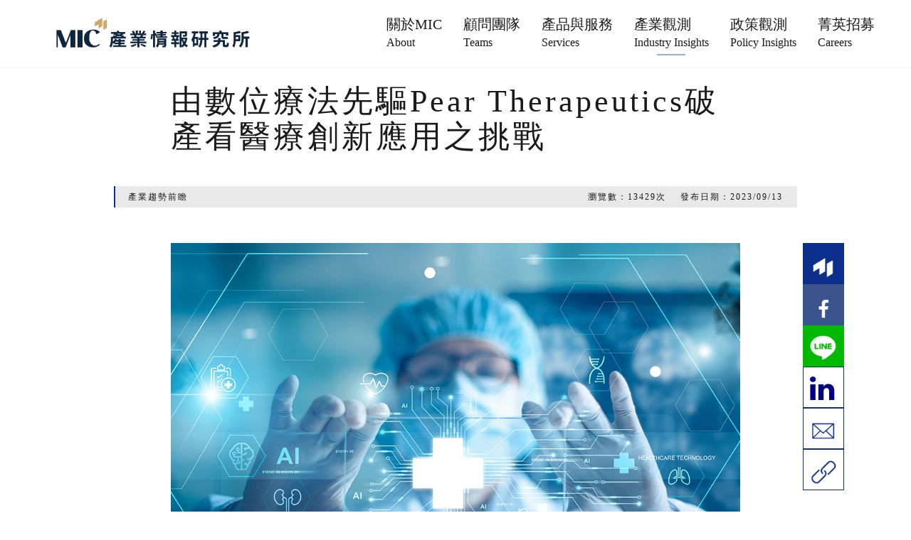

--- FILE ---
content_type: text/html; charset=utf-8
request_url: https://mic.iii.org.tw/industry.aspx?id=481
body_size: 72783
content:




<!DOCTYPE html>

<html lang="zh">
<head><meta charset="utf-8" /><meta name="viewport" content="width=device-width, initial-scale=1, shrink-to-fit=no, viewport-fit=cover" /><meta http-equiv="X-UA-Compatible" content="IE=edge;chrome=1" /><link rel="Shortcut Icon" type="image/x-icon" href="https://mic.iii.org.tw/images/favicon.ico" /><meta name="language" content="zh-tw" /><meta name="author" /><meta name="description" content="產業觀測 近年來醫療創新投資的資金挹注持續上升，疫情後，行動醫療、遠距醫療、AI醫療等數位新型態的醫療服務受到關注，智慧醫療已是國內外科技大廠競相拓展的事業版圖。然而，醫療創新領域知名先驅Pear Therapeutics在今年4月聲請破產，也凸顯出醫療創新應用落地面臨的一些挑戰。
&amp;nbsp;
第一個獲得FDA核准的處方數位療法
&amp;nbsp;
Pear Therapeutics成立於2013年，以開發神經系統疾病相關的處方數位療法（PDTs）為主，旗下用於藥物成癮的輔助治療的reSET，於2017年9月獲美國食藥局（FDA）核准取得第二級醫療器材許可證，成為第一個獲得美國FDA核准的處方數位療法。除了reSET，Pear Therapeutics開發治療鴉片類藥物成癮的reSET-0，以及治療慢性失眠的Somryst分別於2018年和2020年取得FDA核准。
&amp;nbsp;
Pear Therapeutics開發經臨床試驗證實具安全性和療效性的軟體應用程式，與已核准的藥物或治療模式結合，提供患者更佳的治療效果，並為臨床醫生提供智慧化追蹤工具。Pear Therapeutics其他產品包括：治療思覺失調症的Thrive、戰爭引起的創傷後壓力症候群的reCALL、廣泛性焦慮症的reVIV，以及針對多發性硬化症、慢性疼痛等多樣產品。
&amp;nbsp;
除自行研發外，Pear Therapeutics在上游技術端與不同領域的代表學術單位合作，並結合國際藥廠Novartis集團在神經科學、臨床開發和商業化的專長，強化產品開發能量，並將reSET和reSET-O的行銷交由藥廠Sandoz負責，藉由其既有的醫藥通路打進市場。Pear Therapeutics在2021年達成與Thimble Point Acquisition Corp.合併，透過SPAC（特殊目的收購公司）形式在美國Nasdaq上市。
&amp;nbsp;
根據財報顯示，Pear Therapeutics在2022年營收為1,269萬美元，較2021年420萬美元大幅成長，但年度虧損達1.3億美元。Pear Therapeutics的產品平均銷售價格為1,150至1,350美元，主要由醫療補助計劃承保。在2022年全年開立約4.5萬處方簽，但其中只有41％完成最終支付。偏高的產品單價、高昂的研發費用與低保險支付率，使得Pear Therapeutics營收雖然逐季增長，仍因虧損擴大而在2023年聲請破產。
&amp;nbsp;
商業模式仍為醫療創新應用最大挑戰
&amp;nbsp;
Pear Therapeutics在Nasdaq上市前產品已取得FDA核准，並募得超過2.8億美元的資金。該公司認為軟體將成為醫療保健領域的一個新類別，可以和藥物一樣治療疾病，並且可減少患者總體醫療支出。它積極研發證明產品安全性與療效，通過國家認證取得醫療院所信任，並透過與藥廠的共同合作拓展通路。
&amp;nbsp;
在疫情期間，因為就醫限制，數位療法受到高度關注，吸引大量資金投入。數位療法是基於軟體程式的療法，提供預防、管理或治療疾病，並經試驗證實療效。數位療法可單獨使用，或結合藥物／裝置或物理療法配合使用，以優化病患的治療或照護效果。
&amp;nbsp;
由於現有藥物對於精神疾病、糖尿病等慢性疾病的療效有限，且其服藥期長，患者服藥遵從性難以掌控，數位療法被期待能成為幫助病患遵守用藥指示，以及實現提升現有藥物的療效或提供現有藥物外的治療新方式。數位療法作為傳統醫療的輔助，不僅方便並能降低醫療成本。傳統藥物臨床研發時間平均約八年，而數位療法研發時間相對較短，也是數位療法受到資本市場青睞的原因。
&amp;nbsp;
Pear Therapeutics雖證明其產品可改善臨床結果，可幫助病患及醫生，但其商業模式與報銷存在很大風險。相較於許多低成本的非處方數位療法，Pear Therapeutics產品價格偏高，病患及醫生有其他低成本替代方案可選擇，而且數位療法亦需要病患長時間配合治療。
&amp;nbsp;
Pear Therapeutics無法繼續營運凸顯醫療新創公司面臨的挑戰，醫生與付款人對數位療法的產品仍存有疑慮，數位療法公司現階段要獲利仍相當困難。特別在投資熱潮減弱下，沒有足夠資金實力與客戶數支持的新創公司面臨更大營運風險。
&amp;nbsp;
醫療創新應用為大勢所趨，需務實建立長期信任關係
&amp;nbsp;
新興科技為醫療照護現場帶來新的變革，在全球高齡化、慢性病患持續增加，與政府財政負擔擴大之際，醫療智慧化發展已是全球共同趨勢。疫情喚起大眾對健康醫療的重視，大量資金投入智慧醫療相關產品與服務研發，以提升醫院營運效能、降低醫護人力負擔，並提供醫療創新應用以滿足傳統醫療缺口，朝向以人為本的醫療照護目標。
&amp;nbsp;
醫療創新應用於多元情境，包含提供數位療法優化慢性病治療成效、運用AI技術輔助醫師臨床診療、透過視訊平台進行遠距看診、使用行動診療設備讓急診室與救護車上可進行緊急救治等。廠商進入醫療領域從產品研發、上市許可、導入醫療院所，需突破層層關卡，不僅考驗技術研發能力，也挑戰醫療體制的慣有運作模式。Pear Therapeutics已過關斬將卻仍宣告失敗，除本身經營因素外，亦可見現有醫療生態仍對醫療創新應用持保留態度。
&amp;nbsp;
醫療信任關係需長期建立，相關利害關係人包含醫師、病患、保險機構等，加上各國醫療體系設計與規範不同，提高醫療創新應用落地的複雜度。為有效推動醫療創新應用，政府需制定明確規範並鼓勵醫療相關單位投入實證，而業者的各種創新醫療應用亦需有效彰顯其價值，持續建立醫師與病人、利害關係人的信任關係，才有可能改變傳統醫療習慣，進而影響整體醫療生態系的運作。
&amp;nbsp;
（本文於 2023/8/30 刊登於工商時報網站）" /><meta name="keywords" /><meta property="og:title" content="由數位療法先驅Pear Therapeutics破產看醫療創新應用之挑戰" /><meta property="og:type" content="website" /><meta property="og:url" content="https://mic.iii.org.tw/industry.aspx?id=481" /><meta property="og:image" content="https://mic.iii.org.tw/uploadfile/pr/viewpoint/mv20230913145332102740389.jpg" /><meta property="og:description" content="產業觀測 近年來醫療創新投資的資金挹注持續上升，疫情後，行動醫療、遠距醫療、AI醫療等數位新型態的醫療服務受到關注，智慧醫療已是國內外科技大廠競相拓展的事業版圖。然而，醫療創新領域知名先驅Pear Therapeutics在今年4月聲請破產，也凸顯出醫療創新應用落地面臨的一些挑戰。
&amp;nbsp;
第一個獲得FDA核准的處方數位療法
&amp;nbsp;
Pear Therapeutics成立於2013年，以開發神經系統疾病相關的處方數位療法（PDTs）為主，旗下用於藥物成癮的輔助治療的reSET，於2017年9月獲美國食藥局（FDA）核准取得第二級醫療器材許可證，成為第一個獲得美國FDA核准的處方數位療法。除了reSET，Pear Therapeutics開發治療鴉片類藥物成癮的reSET-0，以及治療慢性失眠的Somryst分別於2018年和2020年取得FDA核准。
&amp;nbsp;
Pear Therapeutics開發經臨床試驗證實具安全性和療效性的軟體應用程式，與已核准的藥物或治療模式結合，提供患者更佳的治療效果，並為臨床醫生提供智慧化追蹤工具。Pear Therapeutics其他產品包括：治療思覺失調症的Thrive、戰爭引起的創傷後壓力症候群的reCALL、廣泛性焦慮症的reVIV，以及針對多發性硬化症、慢性疼痛等多樣產品。
&amp;nbsp;
除自行研發外，Pear Therapeutics在上游技術端與不同領域的代表學術單位合作，並結合國際藥廠Novartis集團在神經科學、臨床開發和商業化的專長，強化產品開發能量，並將reSET和reSET-O的行銷交由藥廠Sandoz負責，藉由其既有的醫藥通路打進市場。Pear Therapeutics在2021年達成與Thimble Point Acquisition Corp.合併，透過SPAC（特殊目的收購公司）形式在美國Nasdaq上市。
&amp;nbsp;
根據財報顯示，Pear Therapeutics在2022年營收為1,269萬美元，較2021年420萬美元大幅成長，但年度虧損達1.3億美元。Pear Therapeutics的產品平均銷售價格為1,150至1,350美元，主要由醫療補助計劃承保。在2022年全年開立約4.5萬處方簽，但其中只有41％完成最終支付。偏高的產品單價、高昂的研發費用與低保險支付率，使得Pear Therapeutics營收雖然逐季增長，仍因虧損擴大而在2023年聲請破產。
&amp;nbsp;
商業模式仍為醫療創新應用最大挑戰
&amp;nbsp;
Pear Therapeutics在Nasdaq上市前產品已取得FDA核准，並募得超過2.8億美元的資金。該公司認為軟體將成為醫療保健領域的一個新類別，可以和藥物一樣治療疾病，並且可減少患者總體醫療支出。它積極研發證明產品安全性與療效，通過國家認證取得醫療院所信任，並透過與藥廠的共同合作拓展通路。
&amp;nbsp;
在疫情期間，因為就醫限制，數位療法受到高度關注，吸引大量資金投入。數位療法是基於軟體程式的療法，提供預防、管理或治療疾病，並經試驗證實療效。數位療法可單獨使用，或結合藥物／裝置或物理療法配合使用，以優化病患的治療或照護效果。
&amp;nbsp;
由於現有藥物對於精神疾病、糖尿病等慢性疾病的療效有限，且其服藥期長，患者服藥遵從性難以掌控，數位療法被期待能成為幫助病患遵守用藥指示，以及實現提升現有藥物的療效或提供現有藥物外的治療新方式。數位療法作為傳統醫療的輔助，不僅方便並能降低醫療成本。傳統藥物臨床研發時間平均約八年，而數位療法研發時間相對較短，也是數位療法受到資本市場青睞的原因。
&amp;nbsp;
Pear Therapeutics雖證明其產品可改善臨床結果，可幫助病患及醫生，但其商業模式與報銷存在很大風險。相較於許多低成本的非處方數位療法，Pear Therapeutics產品價格偏高，病患及醫生有其他低成本替代方案可選擇，而且數位療法亦需要病患長時間配合治療。
&amp;nbsp;
Pear Therapeutics無法繼續營運凸顯醫療新創公司面臨的挑戰，醫生與付款人對數位療法的產品仍存有疑慮，數位療法公司現階段要獲利仍相當困難。特別在投資熱潮減弱下，沒有足夠資金實力與客戶數支持的新創公司面臨更大營運風險。
&amp;nbsp;
醫療創新應用為大勢所趨，需務實建立長期信任關係
&amp;nbsp;
新興科技為醫療照護現場帶來新的變革，在全球高齡化、慢性病患持續增加，與政府財政負擔擴大之際，醫療智慧化發展已是全球共同趨勢。疫情喚起大眾對健康醫療的重視，大量資金投入智慧醫療相關產品與服務研發，以提升醫院營運效能、降低醫護人力負擔，並提供醫療創新應用以滿足傳統醫療缺口，朝向以人為本的醫療照護目標。
&amp;nbsp;
醫療創新應用於多元情境，包含提供數位療法優化慢性病治療成效、運用AI技術輔助醫師臨床診療、透過視訊平台進行遠距看診、使用行動診療設備讓急診室與救護車上可進行緊急救治等。廠商進入醫療領域從產品研發、上市許可、導入醫療院所，需突破層層關卡，不僅考驗技術研發能力，也挑戰醫療體制的慣有運作模式。Pear Therapeutics已過關斬將卻仍宣告失敗，除本身經營因素外，亦可見現有醫療生態仍對醫療創新應用持保留態度。
&amp;nbsp;
醫療信任關係需長期建立，相關利害關係人包含醫師、病患、保險機構等，加上各國醫療體系設計與規範不同，提高醫療創新應用落地的複雜度。為有效推動醫療創新應用，政府需制定明確規範並鼓勵醫療相關單位投入實證，而業者的各種創新醫療應用亦需有效彰顯其價值，持續建立醫師與病人、利害關係人的信任關係，才有可能改變傳統醫療習慣，進而影響整體醫療生態系的運作。
&amp;nbsp;
（本文於 2023/8/30 刊登於工商時報網站）" /><title>
	由數位療法先驅Pear Therapeutics破產看醫療創新應用之挑戰 | 資策會產業情報研究所（MIC）
</title><link rel="icon" type="image/png" sizes="32x32" /><link rel="icon" type="image/png" sizes="96x96" /><link rel="icon" type="image/png" sizes="16x16" /><link rel="stylesheet" href="resources/css/bootstrap.min.css" /><link rel="stylesheet" href="resources/css/main.css?20200215" />
 
    <script src="resources/js/jquery.min.js"></script>
    <script src="resources/js/popper.min.js"></script>
    <script src="resources/js/bootstrap.min.js"></script>

     <script type="text/javascript">
         (function (c, l, a, r, i, t, y) {
             c[a] = c[a] || function () { (c[a].q = c[a].q || []).push(arguments) };
             t = l.createElement(r); t.async = 1; t.src = "https://www.clarity.ms/tag/" + i;
             y = l.getElementsByTagName(r)[0]; y.parentNode.insertBefore(t, y);
         })(window, document, "clarity", "script", "h0ktp7mwx0");
     </script>


    


     <script>

  (function(i,s,o,g,r,a,m){i['GoogleAnalyticsObject']=r;i[r]=i[r]||function(){
  (i[r].q=i[r].q||[]).push(arguments)},i[r].l=1*new Date();a=s.createElement(o),
  m=s.getElementsByTagName(o)[0];a.async=1;a.src=g;m.parentNode.insertBefore(a,m)
  })(window,document,'script','//www.google-analytics.com/analytics.js','ga');

  ga('create', 'UA-492207-17', 'auto');
  ga('send', 'pageview');

</script>
</head>
<body class="industryPage">
    <form method="post" action="./industry.aspx?id=481" id="aspnetForm">
<div class="aspNetHidden">
<input type="hidden" name="__VIEWSTATE" id="__VIEWSTATE" value="DsBs2qk2qYuRHdMTm4sFqlon8SJRg0gMAnHyy8KqKwSlteNQp7YowY6pv5S468Buquey9d6cEhu8fPaFB/XRXsZtvHw4e10ZZODOaC91j6PxWj4dvx8BQzk+LmSp+8aYCL1cTTldXt+4u8Sz4zOrSjf1uhO4N28T4S0L21qbG93G6rt9p1DBMXyTw7DS/RVime/updxdWhkOvSuPzv/yz64bJXQmMpWfnDNPNNrrkDrcosCzA0oLpfXaok//Y7Blyn0C2qMmZGfILSVAQD4KxbwJiO03f5w/[base64]/735z/S2fnKjg0qCtJAjPdhux39ww/lq4nXjXgNH02yd4qy1MPUC5rzisAnt/9NsaTPLc0s10T8zkP+p2RTBGgrfnxtL+DBJCHxAzAHu6kZdGM34qlJJmYynMZy91KmGebXRA8krp632s5i/O4lGRr5XFCPsyvjD9PgOOVBApceIOI+IvH3vcHMAxuMQEGSlKmekhx+c6mJMkVl3UH+idI1UhnnWX4kaeuiICiib4dljXlDO7EtN805+MHyN/W4LNI0LUMlbqX9gyfxRgiQdd3XuD2Zf24BKhrjAYJhz5yPYVOc/wsAVCbwUY3gph6RfIfh/nGq1Hsq5u86lDAdw91OS9f6cOoVZKEK9tznVu23o7xbgeJai8CZ6KKfegqVMErxwwJOHuvSCsXK9rlONTtdIfFMSCwQcTbGLWgu7bvaV+G5dZAXR8OvZfgZfFxIlKtao29/y+p+4C7iVwuKTwZX0OrfDTQqFnP+cuVrxNuQNlAgqY1GZdDaOyH8IY5/IPc91t2uDWJL5m7OcJ8X5AslKUcbfZXnVkNHlJAjuFfvNtH9nojjTZgGEPXYEJD0dOBvZ0DjGgwNACKgJWXEcZ4aTZW2jBlfXAg+EwwukSDN9wFvjIbBkB4FAYBb8vCxrCV7WgXa5bTOCpf6dZ5XIN9/7sjTzbTMqZNFQqrzBerDlsFYF1dAyDBssm1M1f25Q+Eo/McDwBORt+n1UqPnWLzxvD3kcPblBPuepRMSHKxpBlnBoY4lCLCwYvvcLYGM0iBeE1jdUN81sUdKwKMGPFPheD4tS6pgsW8wAPL4fAtGyVtH3KUBg4vkafiIlHBs09XvpsPjTPVP2HJ7dXlwhHCpzs8htTvQBPg03foJoTrU5OD39k82o0EKVvrrukBY7sTGBzxE/jYV84TUXla70R0+JyC3rRBPeOMFLeQqKi7HSZ55TjO6SIbmsRIEV9hK1PBvTcars1xrs/ub20/639eecjpNR69JNgCG4BNo2yVldqD0ATkgg1X8xJj8xu26tyq403zF7hns0/4g2ng+cI9O2SG8A1u226G1j/mDIpgkYJJB+hynw7aKK1YW6OGa27UT3XtdZNFL06aOWlB7cg76R+3sRrFGiza1253NL3luoaQw6W2i50+XjpM+WJzrHptwv9jM2VATDFq+mrQAN8RV2Txn5oDB50D8jv6wrW4sMLrWk1zpthYCCvr5H8mG3QL2vA9OCjtBdH4mAurkPyeBTpw2j2KDac85b/wTwQPi/AOY4ce1a+XzBdeFjUwa6NPUKMCRAStdFp22gVNXnkoO3/LeEfbYyvzkIVWNzAYcWWgHVVWTH4lI7yrjfb8lUNliu4N/YEnhvI2Jg2MeS/wwrcxRd37UzhmFDL1TPB2v/4pJ27DYE0HYw7aD+MWBO7rVZPGPhEgh32L/0CEWjTSolpd4IWsVR7K9UAML7kzh4R6G6tHcfzU5mD1TOLft1kLF1ss7Y9t970UqnLVhuHAzlSr+43VQSeGCoxz1/AHtZY9Qkyjv23CWXIvs1m3lM2j3iJgcyJqpA+mO00hw7AdaKnqjqjQFUOHNSlt0hxuHJ1zScY1n3YEIIu9fF+ERai3IGEsIDpKRtwWrVDI6+FyeJDXfSvFfa8A4ybeeGHI/ICO0Ukxby61d0UJ2SSpFmXXeFXUIglNa6JUDMwet+PeLP5oS4PG3Yw8Zw8DRXTIMvbU3Pu4UwmCdxHulnvrhuDl2k7AvuUkOLomKklthnYUJM4zUSEYyWxQqASYDVOpYwsT/Xuma1LiMd+fUYk5muv1cl3n71zwmPOZhA3971gAon51iPr7pvwjS6TXFv8P6go0G1q4Gl8VmuvU34WkEZ79po6wsMgCfvAspZTbmKk/S1BXaLEeenynzLnwTLC6Gm3cQb0TN2CWgLkyTkndkyFb+gI06VRxhnm3fOJ0hm7FCGfJq8OGyTBtWG2nqKCeyG+sAKBcigZn4w3b/wFKpXht7tf9YK56kmcgSJm277L8ObKJUuQcI3HlbGx6a3zGJiWTQtNcRimqmLz8oSL5qYGlpi/qnS933HQgaqEa8w+Pbn/I4ervqE5fK4qsFERIhWlmT2w2bRSMVWOxywuaz3+PeG9p32u8CGLdJP0l9qe3Hdd3Marsmq9MxzmE+iAO9bFQ0RWyj3RpnExT8X//hGaxBheGfgzFwaNepxdKaZ/[base64]/d3vYtlzQ5HUi14wV7j5hrN3NO4beALLubc55aMPecR12kTAIrHeVZDIqGTngrqkowzP0uaf4orRzTrbBuS6d6WV5oVLWS06RpIBwA1bEuBtSFKL5/lf6RxQ5fp7QCoic7Z2FC44bI6i5Qp7QucOj6n93NTndJ68gXjlWe2+ENl3zos3zAZ/H8xi8UnZXmjmiODlBwk0hPErkNjSvUNHp3FRncfiM4KQO9gh83PKvVEkoXwzhimr3RqayJb9h66K4hgk06myVatCX+rQMfN/0RbHlfC+mmoa7sIjbviYLObcIIp00ASjXF9Ar1/RIyrvvTSOHahGzLgW+HWr8rSZ1a5p5N0XkxQgE9tVDtVQuX9VIP4duf+g3+SW2ICwD+nfHVoBx4AwVJl07d4ckF7gR9sezw3+h/iYKHOnZKOHcU8UQJaZwrd0DJMqC0wuYlLyxanqquwhPTAd4OCdJniZDGCWpOCqaDw6T2bLZ6D13PIPenGxnWHLjkTkamMPAMBZNgI+pwhT8bRAOvJWyUQWWEkqg/[base64]/qBIFwaoNLakINYjiDxlH9gey8Zee2vbxbHGGgTgqUwN1HMAleH8aWlf7XCjSXjTVyaPHIXmGwTxf8p9SOQpsZZWHVQg/VuhBiEIV3ArBNEBY4IETj/PPobfl0tQlkxVy6zdnaCibM/XhotxnIwNfJeFVRGdv3l1xYe/ss7kUPZ3QvA0YLthaCB4XtjcjQPnzWdKooP6tu2RN6lCWfEQXsoWqLEYxD7pOKo5uyAOBYlynGBoHkLE2usMajyFP9xdMginPZM7ol6jk4LsGvnIEfc8aC2C7pd19uI3l8CngOS+BNk25Lu6ffKj5i0fMExjB2/sJQqaXnrj+DyrRbsnw3fJimCydwOqGGeTgR6Vgk/nOrdiDq4smamG3obG1zsbYdttxtertiik8OgEsuoS3PBZ3EgtjsIZ0FUMusY5QW2tyuOPrgY7f/1/sWn7vrqczk5wLnDpyAraoMh2ZoN7UBN5M3Nx4QsNqKcWgj6X6YSsnM6JLkc8szjXeJPyo2nYwdN7bNpJL3CMWfJudrlJhZ+cR437M+agVx+q+L8Cj2KD9xyqaO7AoOq5N/mplDHAeB6k9BwknxQhjUuQo/LDz7VLvsZg3pd0gkMFGIrcg0OEqNTb6BvDADXmOeeb6vK9NPl+L5x4vtPHbSjEF9RglZhds/L0THBhFM2qxHSDbcP927wGaGv30L9U8YT++VXtS4Vsl9cxE+zTml1N7kaUxlhx2w8piQRyVILt/VTT+SgwOiM4/QakOAugu2sgysm4/Zd3EbgXLlCkXWH/Ul6r/raZiMBLMOdGYaFwP+3Tp8rI1a+eql5IFHKXa4tW39p7qVvst9tKWsVCFKm4ZE4no4eZDuDm2uVdSSuTGt0mD2Vpni75btMyVtf8c3EMtz+JsgHlWvJUyYwlgeySLaYrq2Wzbik+5a0PCHzI7GXrcZc6+m94TjwBMaZK016VqlZ81Qw17qO7CoFS04sR7LapL/vxV0ggPf1GDgX5VHxnCFfdGRt6kUBjfnfhrIoq9Mzf7j1UW0Qa9JQNx7b/H0gkxfK3egejt0GCeIFTUIPx7HnckvpRiYeKIRWF0Hxec9QYnGpLJwwBWvL15XXhlELcfnhZRHN9wbH4+ERkrPCrs1g6s/V9KvGrOMXedYjQFnWcMFjSkNO7rG2Cl9MMFm3M7c75F/mc5TSLazjHAsonb+MsmXcQwFa1ifPl2nNc8Z1RtgXQ0uMUUwIfKwVlcYW+StHAjh1jg2RLTS2g5xgI7UaUerBGk0AlfKi4F/q1k3Z2PPS6tCfER3mt9B6d3V/[base64]/V7QMH8EqW8mc4Quax7rL4Z06ORnjUAizpnzmbhZFyI/FEBFTtojNzUlydDE+d8juypwfoHDPWzRkymNzVpa3yXMj4jNr5eYG09Bw/Gdq5n9B5dhNTidXYlhdZhBECqKUh/z0858ipo04YXrWdoPiPHBHJcaHTixmvzZaIlhhWfgUzLlQQ9EyjC4bc008BeYO99dHK1BqDxFejicSgsYC4w+TYsFi1n02VFGzFDqkTch2qU6PLBLAJ/i+7Ky1AKlEaaVYGM0LXhhQgLzJ5+UKf0CyQDX9UTAcz2g/RIQ0kY94O8HH7Et5ztdJqIwXOTH4O85Kip7jkdlNmKKti9ZIwAoJdT8scq2T3ubKYGQxnzLRbyAYc5NI3lE8TJM8WwHBNIUYXPoQvXBhkk3dkB4ilhhQIHpIMqQCckw7B0xe3H3/ja8/O9J8R2vbIrNvacPgrtT08azfU5y6kWCxff7kfuTYL87ic094/pM/3fkJsnDY/xT48XgjwjjKq4CTYr7tFGgweSIgkgWU/ubpohe/LjrQyg3hG6rv+E2HusyBMgIYD18eYqyYzGo5PuK5jLFCdVbndXdWN4pzHWydL1R6uIlpP6nuojTs34LxqL1sXsb04D5n7xR/osbdxCexsOhH6+AM4hUZwAyeiqh6C/y+XSNqvuui+AgebF6RpQTY+C4HhXmB9xiTXcF63tBUbTgc7yNMauaaXR9aAB1imSvpC5zgqccTyHOH/58YRKUZjZH4N4DQzF7SXRt5VowKZrIH3mTuf95SVpRbQuRFVNiCfW4FWZQ+F+BcvAlm4sePX1trRvpM3SyrsdIEEfYc9s8ZwoW1nTlcG0susJPv/8kKyaq37TeSMu4n6CLjUQMsGh6DT46/I9ObX5Z+/F2mcef86kSXRCYj6QubQmi5xqgHgyuy2XdYb0tyNJAW3ylHKcGy+JdxaL4pTFInNks2rZpGGCWWoLEC1s1R5YduJpZFsqr8eqa02zKcP6TQ3dCw0dDj8wxGWIRyCgdT0+Sb8KhThiW6ccUKBv6PqpG6lKeIQoIR/uAwBUWxsw/dUQNP6IP6kgrYD6His7S17MNQWmf/ZKRZeRz0X6XMbEHg4D8DK0E+CeIOA3xCjKJw3aPESORVy9M++szN8h7sLT063UKEbGOPn/vfwvS5xhapg4A2q/gMUeo7bJxnDQnq61mO2/eKIxknqXElOnCJ8O0FwW/d1T3/ouNcPJzXaXVRICUtz2VQh4fLjhtISc4IsmAX4Xj836l2wUGltr/s+eRRRIwdbNO/CT3CEpdcj+HcBUfI1bV/65Y2URJdL/QIozooF3mgAcuqRtutV7Gm5z6McdvM19roBk9sAX7rq372GLCB5BPSZmXFeTKmdf/H9zRSFSbHkYRdS2SPgIb+vAKIkE2Dj0PcLOQ8MvRnJiuwS/E4Fw4S7EuudHFfZYEEZ0mGV4PixL/1NiCboICa6h7DrGP1Mzlga7ZUg/AefyA0wg4++CqtOyE0+IFiSmyPwxCPZ6e4SlRnPiUkTAdvL1f8Tw6Xhl6OqstOi/43uDVI8gSoT5rSfGwjfpxuIqa+zfrkEWyelSA/pmZVsjQ5SPGib664WqsOzstC8FpUQHWztH0R5Cp4+mqbjXcaRLFAWvwF9gDtjYKuA/Vvws4polc0d1OEwReZsKi6ef+BVmo1Ueuo1SKsOR7lBQUz0s9CWmxlO/T7ZunwLo6rIjvSisxgEi8zELkTTvEZMB02PfFb3D/TXX0dEe1MODTrGn553TyTB4NTjmQ8J4RNWVfQTdiJ3XDzC5uHMRM7a7yZJ5ZQ/Vq+haX3HDh07nlnlkpMhIcSTKTticPdYhrEhcjf9UH4mJ7k1M6l3/ljTd22dyjXxiW+aBPfl5PpCP/5U+xX0P1gsksMMAH8q9+nTirfvdur9CGEl+0w7m6QOe+8uqXnBR4I1xI4jaek5Qoe69twv6Sp5M5HQ4cIT2JraUM8LA8pU8O3aOpuieoiH+1KAxRjFPYO492i/ELlhFlNi3oFXuJ5XW2BziRNh0F6GrkbzQwVS+ppgd+oJqZFCBXHT23/KnEDH/YOzoq9kaBYoqERT97WMORzrAebcqvp1xFgBmxxPtq4XF3x+oZ0E+4jPk02HHBh8V4NCNae0mbfOwNWSHrYMq0B/[base64]/sa/1tx/Tbfw4LbyJ5cRs8iGH51EbtO0sG4PdDb3rXA8sH1LJJ7bxq5HZtOzheZWD2ip9jLwpNOp6/ECds0fMouWZhJL3B6qQP7YeFdEZOCJwGC2FUGDjj7Xg6ng1rTy4GEhyyFb5XU7XYfq2objiXS5VJ+rZ3AiQY5mBvn24ooFD08N5eScc2qGgKb4Pd+3dlyqXycNJc/fXcF2SO9t0RcMRI9X3ZlQpi6hLJUQKOJcREtapkLsTC7dizX2hVQ81GReg21s5nM2O1u9WmBhsaIIi0r6wND1/[base64]/[base64]/j9OFfcYNhnjJq4s314OnZUdmANC3/brY5PKtlMK2xSwj+nmn22Lpgl5am3eee3/JsbZejDNlEJ3fbTTeY5U6ujp5ij7da/mI+SBKY8KtEjDwz936LmLlxgEAzssvkk2nm7VUHCdxHQiq+mhp9jH7S7bhaJf240uC+O8RozXP29FclznB4D4fMAXletK23egx/AGyc4eDwYX85K7dMeNjAHNGSfy/[base64]/LKROMyV7rCKg12M9yElQTpAaaJC9/kljiobChoQ1iKSlZBQD+7B0KTmIAshShsT5VX/ly/VSB0lkq3BPI0XALha957Iw0IFyUwg9RrTkWUl+6lngNhsVBqNrHnHap7+izq9+QGT+XmQIgWBQCrl4gnR1rzGpk76eEJOqWvXrpXhuhzi1BivHISZgw2X9pUWsmBlMdNdl/NEt/+iQFqsFTcDfIUpzGAMd1v+sDCowaM8CLfNIJl6NkawRnJ+Kv69ZQWPGgmjTjXNQY0vfLqbL4ME/e5Lq7NJaGHFnWr9d4xuIhLtTNeKN3h04TebLvnSM126SZb05x8gmnP/m+K7oVr/7rc7EQ9fNZYbcn10YiJvUocB9VupjDW3zQiXyNuPXm7ilhBbgqR6FGmSSCvmimZ3z4K/9d+oecu5t0Fu3XV51/JNeC9MBq1n6AixcLXGXEiuanI+YvKA8pIWQFeT0fXd4b0BdVfAIxAqN65b7RTFG08qqOQi0wqH3EuSXvKmj6cY7aMratM8z4jgBXQdozyq4+ATLrfmcLXKkxk8+q2Vl/b/kJ97JYD+5MiciqAFJucl82kQMc6feagFRfW7oFHJQ06R1SYQ/FlUHlZCy/llyU85N3z4cr+R5K8juXTcvagN9jhnP23KbLOEgB+aPhuyQlqhg0JPUmZffi2Hv7UkiUAkVo9VkZfi8oysTSDOY1wbq8bEcMF4ecTqv1Ra4upImTO7wGl9w9xJUXQgBKL2b90u82HLjt+/LGB4EqghQ8qFfc4lgrXjaMAwWGOq0u/0hCtI6oa1phg8VDxPSTvC/om/Zw/Zzofpe6JSy3iLbARmSH9p4VD8ZTnuPh9awZfs5CNYuap6XaBnfAuH42TgwmvTFWDWwvQ1Owzx4LXgaf9mlPEG+y+w/JR3B1PT3YezBo2aicsTzklt4Thn9fAli2zvYd1LjZKHYZD78IxaqsRlrPc1DI7DcpnIYiVImgkFuKPqDa62epEtvmzT4/TFxrYhBOUAeFjg8iWhKa7rsgGEgncM2a4F3RYSP9csVlGOJk6vYNaZ031EAXrGzm4gjgSh/Rh83goO0tNJlcOKZHm1r52+y4qJFzV6l4385H2Vf/QNww9J69AsX9taWelZv/J7XoMkE81yXpdUT6lRrVnBQn4QB/tZZ72ZMwkAjOqo+RtH3l5QpNA80Kf2GT2X61+8s+bLS7ex9HYpGuRt3aIXiCMkOr7mg4OEGXfBi+KJxXDMOoErPnqouhgb3gx+Gs9cgrA0FLy0+6/0OR15iNGvr+4xSp7fII4K4Dn/Ylnr5CTHx7ztY9g9RhHgFskt+5lOjx3ZCATAQhN3xzDkKMuJD/9Yx5cenHihuvQmfah+bYNTB1oNguXOK4cw5RqhbUAlydFze0W0/B/58xdjmjEwe+ejygsETnQEWLMAXj+g7XOkerqz/DaCD63bs1g+qCplKt9KZQECxH3RWuqjkxHyiuCX7WtyXNwwreIe5ESmJTsI047KCzOR543FOR4yCPMNUvVk8BujRG0tUrtaAKHYOnyiFTaDdxPCLxl6DLKDX1bEP/5mbg4p+j/THLdtW27XUxjPktIDZ0tiEzNyQLYajyI/+dB5VRO791dOtoXTyzGnTNjk9HzmhDhVnnezb41jnBVqllpI7nX7vmZ4rhJdTUe2H7hsLf7igRXOn9uOfySIdsgT6TtA6p3oOX/9nBfxh8wUTjWV6Cq/PusPXVK2Fk38YSNMCswSvnMfx7LXmFv2wJQe6cB4G8cU4u+nvBEw+HTCXrrJHCbpT0sZj1CoYmk5LeXLPOHNZLmyL3tmENHbhKMaNCVHtOE/QQ7HEcWg/E5zSi0XzIkyUQZrINTY+oyZMIbFHTExT/hBn36u2lYO+9yBaJm0Hv893yTC4ZQtWU6sJg3mrMVjJK98j5gVtkRS4L4uXyTMk06YVEIAINhZCCMUrxI5yfQA1OlfI8F5Ep6Zg6XErrnlYyxAjnwddWvDSC9FFmiJP3fXbZaqnEy01celhUwsOVJ3ssCDE+hOcWFygWna3uf3hW2wkH+qlTy8tV/o9oSwGpv+X1quCKCHJKHBOJeuF2zM60SnQglXiYqvANq0zgAJCPMCcDfExSorQ+Vx7oY2A3qSL/256iBgpwbBbtX4BZuIQ0LQBkMQ/x0+WCSSSOV/N6pXIxwp3OCsCBl7FE+4v6EcZ7wC7MR4pOntjKONVnZ6E4SlD68LxBezKhCU0Xm7RybgnQDjPHNqRxKMuwGXViOHMFUXRwXlLTetr67SuGPpZ6d5gzu5fP6Eg2NWVcUjOuXTBaVnAc9Q8b5WTLLRj2V5fDFHLyga/JWjX/xs3KuNRH1G/e4ojk3RG3Cp8C//fGcFvCVFbO6A5GSoMKaTKUJy43Cbam8NfecdIJ8PONstrHdFkMIu9ma2uv9iYH1y7e/2bMKHIklzBpvZfcvO+H/x2sNdjbhBP37O+GOsFJaMxjnDrBaycp4YF4ya2OOx2oBFQ50mgp2fqcLToz9dUJ4Lko3dc/a59S8N5lGjBAexdLR2Lmkx2SKWhHGjqFqcWz7OMMkljwZBzBa2u9u3Dz47DRiuO3NgJ/FOvlxF8cnAQK40veTr+oxqFdSMMmWqkFIRNsdZPIFPcUpuMP/tjQzdy4F/SGQnsFrf/nhbYN0KfNayjg/4fwBE6byo5nDUz6w1buSKDprb1+ONlLCq6U8CkZBuPV7QbqLiiqCmkUSB+NasRambwfBPg9B9AoGCAQzeva+hhC8+TGb7BCaVP98J2HxQtUOFCO6GvU/r5W34sWPwCRr+YPwLLpu2Gx3rIDrmSfvCYmAXOoY6l8jzwvl4pN7mmxB8BU2QqcuHsx9fvajfLjtj5AoALEtTEa/pQduNFhckH5BrqgcW7m1bsORgbRr7pF2Q3ofV7zIlf96X4VDy9Tys6kPhSkFT4w0AqcAs5Y831qmyy4USzmLLpdsPR7N83OmoAgfb5n0HQpd+CiTfJpmd4xQzecZ7s2URZFfScojy5O2PwE7wUfrQ2gNWYIrY9F0E6lDlDpagcP17WNPgfgPi95rg0pBmSEd/cVxn0e7Bky/3Fc2EsJjjGl12vUTPZDjdayE1H2rX7t8CL8rvVXDAclR3r8B01PYrPazLFEm5fCK8uKyNmQoWkd6C0IJxtiL2FgBBj+Od+IXKjzxL/5FWy42TIAbUjbvSL6IhVrEdPh4swcISLWP6jP9cQJ3n25YcNTrHb6ktZLRLPAcuajANXH1BpZZWhlwi+Vw5lXzQH2iWdKLmuc0KKP+SC+uQRNDIausUuNewVpzIod3Ij1aFFEVfKN7HLLIVsooUrasBbzQ0TEv3Sv/YQ/c7sI+4yTdr3ofECdJ8g4ZhJKMmXxQG/sI+qPI6hTUttLC1IFw7xFjmIYcSOZUe9U+sYgf2IHdlyIvjBBWcXUIr4hc4OQeviDduOH7+pTTLs4URk8IrFBBqE1bvf6xsV6Yq/MNO3jPuNnJuZYREujcv4ac11mFoyDkli/M6kK+c7wwABBNae/clZmshYrR2U/8qHpGElZnDAMbx/n/1wj9/lV2xw0DE0Zdw2w6yILkJvnXok3KpPHzdsMYefjs6+08GaNgX2xgXPRnPwFudpsjTcFjTHmvdzP1uxL3lyvhsGdA2SbHKjxF3pu1N9mId7mlhg/qY1nN/6XKdhtSlRfdcl+BmFxH9qRG3gBI1reJ5gLUpNdOxFKqpio4CWJYclR5EpuNksR79QD/UESNTus+7g5ZFxpVzgUXATJv6fcqUve+L5T6pGixY4l7dDE6UOz9IPV79OcqHBpjDqJY//h5l70PQUwGayrbQ8B3bwFPnui7ABfcuA9GYz4EAiYlI6maKDkj6tiI1xQgfBuWipHfmWfbMrKdA5zvXxAqn32e7y05Gm6BtNHvvuJOu39VvBsSa5gfy+7Qg6Ls8sAnTafD8/QWZOW7j+5tU1bysotQDtZBAz5DVQVcUEXWYxLJSEyDOccxGp6Ih9CvTX0hN6FewU8sjcuOUXenc7vZBTavVH7TVgPeAfC9OUm0E4LTg6JkGQXMm1NclN1eGO5ZZsVwTgLpja9M73Sysk54COaXEHjcWX1TahehyQ2U5ekNdWRnB4r7Ne5xS7OHtHar/ZzkiFdWLaxHFfSjl6+8Y6Vw7VvruhLGq56IHSqPrIBTaPngsk+pfBf1WnEMSBNJdLYVLDg+WCQoYDYMSC3cxa82qSYr2yzj0wKhf4EPjI5ZiB6e3KtwjE0YnzBY0VyynSNL5ROTbvMrcCsnG2xCBfVlmhASU8zfZQDQ4GdHyHaRQAo2MxrxooFYuFxzT2/pIN8vKeXzDt33+iYgzcdXny+jAqFlIkFKQPWCAbfGpYM9+KEwSksxUNNv5q1vrvr2Z7DFLRcZ1F6GA/KINaD8HHal+gkzAQss42A2jdFCjpvnt7tRugVbAl7e/oz5nFVBB3x6Q2OOiEcORKIJ9NSizMf3ADpTctxlQVWc/GLAxagk6HhVSYj43l2mUKXeMVIZyzSX7pFZDx5Tb/9eJdQPjcU7OKCtGCnTU0lGLF6iWsrgdDRFfJqSgiovGUjyubU9j4899weag0w3U6WRO41anv4D26mExkWbtkYE3o2iRN4eO/mjWmkKIXh6JJMTFRUmGuacNCEsJ1Mk86sLIPSDpr+aloPk93KpIMgWqlm2m3HIunVMBr2ZcRAinwtETL4gDp3cd+cTuCBjDRZ9waskyXfFBAhTwmxfM02Z8o1lI2ZCFHRGjaCNsbz47bLnUH8gZmr3bY65fgeEkTlBDXa0OM0ZBKw03OIzHeZWulbz/45bBREki2ohAwKj9pcmEANKwESjfnkG9C/dxYnw4qiZtZGwa03EoPw28sO0lXKzQhz7y7fwKMCb+a9SDP/ZdAgYLSpI2eUY07ZuweEqwvVHfOb9D3Q8yzoLzHZ6KCObCsV4pvroQUjRGHtxFLgZOBVEUD+QOtyADoNDuM3YcWqYP5iO5/tyP7TmNQ9isvM12w+WKRx4B38R5pWtSE+KR9CAcZhrZ725SJ/Ej+cSPdYkzV8SJ477yTiZNf0UKxXrUuworQIESZqdlDqtrssLbA9UANopwsyCuwQGoEAb4yn0IwTVAAgd0nm+9O92WcG5G7AYXYSSBCacX/2CwIZ7oOKDvX38GpyC56yi6xqFiJj2kkeNif04f+YgFtuq9Z/hUOI5tvwW0O4gM8pphjO7MuBl73yCzDc85gzYqI5G1rSNu3GRGW7oBA3z+8/obE/vOtCbg3aDPovSIKngPaQRDH7a98o3+k/XblM4JWXp5FME0eiRAg9i4HiCwUdR2F29603NahqUd2BAiM3PH496bymHw24Lmg4IB1Hz3aoaJl9os1saVxXuqW4SG9Ezna7nJ6GcNlcpqRYKDKGk/TKgYy9vyDoBxj0XiXniImA+dq4KHrarMjzTQlRUJ33kSxE0+WmK1TLJPDR3rLIf6dGOuRnwZob66CYwWZ8lCqXhi7Tl2WGLgWO2QAtjY7JO0Lyj6hwNV1w/[base64]/V0aQsMUWPzMNCoaRMTdpBqzhRYfWMf6n9xwnOcF7EfmKH8xc5jKwCYd41WVC/7h4dnQdTidX3ilFhUUiPUMVel5qp5dv/duh162280ajqm/eYe/MdoQzQYsAEp6YkUSP0zChkiZWlPqVg6mRr7oAK3+MM25hRkhO2ND4clPS/rfU22Jsy1IM34N7tKot6AfLjV+PFEvhV7/ngsmuvX/DqMxgpcfhAP+0Bw/L/[base64]/ax2Oa3Y3KeZtDUJ9XbarAyQvq28yEuBs88Yhxug8o7+iHPRR4GzlIrj9LgO1YjwVUATCeClpfBg+72YykqIDhonjIHBbPCLUuC3izkPEiX8U++puMhl3fh1ujsFw70RF8JEX1TZ4P8QbaqgH52fyUXMRpUyNkeRJBGWR4XN1dgkN/mchRKezOlNln5MwAbH/[base64]/Q3w2IO/1rtFqV7hkZt4ZFxw+Y3hSD/GXV/RgGAR3JNcgqxLwS07rtrSa6iRQ5jL4gfk4u1Fsy6Aazj2mxHILkGzSQ0jP8nr4tZC+Lvb1Ge5wggqvavgidYmQk2tBKyKtWGXRlt0/3qmxnSEojJIQWPq6cj+VeGwb9OIdub8rtLxikT+3jRnmnJlqxd8YRgF+ERKDJhnBPdlD8M1xQtyCwzexhXR0UIsvTJJjjRYzLLPru8IiWLlEllO97M5BN9yMAXbM3IYakHOSyoPKqAcz3Bgw2UeFM2hVJstITAWNp0PpfiyIk6rNxjHXQNn9+n/IIufB0cZmAGbMAucCbIkyxr4J0Se8iCOdH+HbeDuxvg4LlNbFZOIT9nMgUR5Dny7Hg812etiKzbVEoWWXtKRA1MZJbaDjyM+J/UKGCtohnkEb1KLF/+yHS7qv3eimS3rNQlNvTU6r/V9QW5OOSbzeN1yog/bm7V6aR7EIlV8DVwVk5f6lxRr+YxB5erHSlIXh4IAH47Xb1N2S+0zsOKlRsnKvnTmuTwk1BBxGagnVyuIgnYT6Sain7voDLGRZlU28uBpIsnrbzTfqe1/uYgYobu9emkkbNwkWB5rJab2FafijFYxEDX3/SmNFx//MHmTKMqgMQsFr2R5adwNv38wHxCykPJxbgEv6ebE5LQ13moFzSe788nN4bVZbOKeA9SAsmvrZUhl29DrmZY/9GM8is9g9umSc7KIgpJ011Iu1lv5K4tW84TSEi87c7+vBujfKFhWj1IrlgGwBNdhzJQwAzs+EOTAFwodaRSGkRZ0wOXVGJRRf19CczbApu28sHdIN3oWO8NUDxl+xscBbVIB64k9JPF69VEkfCa6IDHpbiggAiGFrCySF7AGTNRh0ylTN/kaD2IhbbTvNtm6TlUQpO0iMy/IEaAkp12rP7HkGIpB0XIS+unT811cdvVRrg0zHZw1J26xPVktns86+kKYSzGZPJC/OCa1n3paO4jpGxjWKpXoWzUZC8qs4fCCUVYIcc1ctfLGlA5pmqjAIGZOlFHBJYS6FCNXCp3XW1slKBrtvSeUlMht1cYxbcKVlSMxLAGr4IN3vwKRfc6/Q6vtuL/Y8js3idwepmu1AjxJt2dj2O8Lk1jrQo0uMJzE1MnIMXSZqurd/WMH6fyudtHb5C3u2WHKUICRBw7jP6MSB//ZWenvud0iB1AeBMv24IYlWeePLfUryD6PbbfRrCl+CdiNcFQtav4ETEcLyT/eAygzlICd8Tl1NdGG/zlbvi6Ox3rBKnT8FV1aZClvYNiikoT8NI0swSIT6ls8S8ysjy7D365bRyeYsT4UsR0J6ziO5NI8yxLpek7L7aWSt+WwhN9sR2qSrkc27PUz/pzyK7suKcTP3a4ZEkJ2sp5fv6YETdaGN6sxz9iUH/pE1ijcukwIWarSr7XLr2xMjfmF4ISKPloQ+joLzgRgdZ48fAW5UhxHDvpbZtpRR3LzJ11mKkCdXNjhamSJFM5ofyJOXBxhDd6DCpAiu6/53/6VRdy/t1a0tXQEjanX7AJD5YmmlX7E/kuUbB8sZjW1p6S98jwm2BL2LSz5zalvYG166HR90CcwLXn/KeNiA4T49asTiQFbq6RU1uW2W2+UMYRe9tKaSwpqeLquNEwc0s6wJTzQqrIAmcePejidUo+FPyaHKaVdIiFtFc7vl2WlC6IGrOoi87vSZQOugWBGPTXW4TFB+PYLafyktV9JjUOKVAG6Ba4vU3Og+t9dRXS/vQrcKlrqDpm8c5IaiWfw6OEbAQwOndx5HVRFVjqdBJaZwKrUPu7LvOFtPF1FjCm/WVVwtyCnwotxTBYdSj5ajN1mvuthHNarHT++IGkjm0Fg1QrXRlTOvS6Vh/zPuzMns4KApA89mPkzRkpHnOoqAiIKaJ+ZhOX03Qk7DYr71an/qONP4uWA1EnKktTrscZkCyypcRcJQ2LQv9iM1QwC143zPI3ydnr4iDL+4XgiM9g9Rag1ydiWDOtP4czDbjvKG/j3zjLozkqB7HRKXLvUeviSTcpsP/g9ngAEzo+PlKCuPArcq5Kr2FkVUXPSL10cQqcBIyinnebNMy4QeYTDxAyqdfNZpLv1+mQ0NUXCltKbGClkLd9/lCiTukQ0htC9T1TCjRSuP/iV/lFrULTyLGFUaMQLcziSpCQ63DX9cVL5JoV3k+yrn7h4TYDgCPABInZxyEidaOv69V5eKC1CvbOssdtFRIfXbQupZcrUVhSABbRJ4JNS8zfJca+F5uri3coFqqW4EtSgCnMcuWdeRkeJB6FBUOnMvqI0DBnzn249xa+10hzRSTY8fMxxLRWFpS/I/+5xnDYnys7XLENKK0TyjKhlC5lGG43Ul1pxYg0nqE359wfnyMa7Z9YvtDj04HHGnDvYr5BcYGps6n6tglPNF/1EMbhZAI0u+4lHjF+Sr7sEVQQ3gT480o0Ql8LgnyqZAX+3wmBZkDruT0WO8JhorR3DyaeIB7tTDkVuuXxP3q81+0zsm18Jl89+k304uvXndcGBny9fKpWVXa5lo3ppE8w++o9gUKRyzjo+v5+vY5PqBRPg9TRXOc0AXo/c6OALX+uSH4f6dnqXMVp8GI5op4nXx/0oMz07CzO4ES5A6BzSSBM/DQMR7eujqj/KMHmY4jQiYI4kd063cuUD8G6lN1dpIQw+TAwLHsuFEqKwZMZbza9K1cc91pl2qL4C+gQwpxlG/otvHx3a8krxV6yWT6wlKkkG8T5p/aPZKFKqSE/hcsTwyJSouX07XzFZIgzklI61FikHKyvpPfIGQvlayY13viXl7IfOJkVZmSCluMPJPs0bAZvc/2cFOZwBajBjcUsQyAuztQ31A/BH1QVD2ew10Ofcu8HIshvLeRXw3jFsdgwZ7oV5dmX9g+eT8X1USGv2it/6UXR+27pFqK2C1ZjeIS8GWOoWk7TvrYtss13TASoKmezIwwH0j0qXkkGX8wfzBZkf1nqCvNiBThyDCInAa/smKKrGIuV8wc3Lt05BB7pnBcdGBF3pT1LLnsZHLQSFK26JehQ+QMzurdUuCfaOIWuxWNl8Fmxjvui0emo54P+mW1FON251Pwpj9hps3Jq+BVgPk6yKQolrrcp3hi84kTLTI+iX0Z63AiOd95mXHP0goCyVHcOpG2sKj+nfpp6e4w8kwj6Qg/zTgoOk2mf3Amku5heYIlYbzUpopmVUUI2bI4XAk4t7Rcf0hyWdrSlXwtWr3Q0QrBV0/Y2Xr5WzLuw5TWyJWidltIbpUKGi0XHbVVx+bRJaW1dq1qF2Fsv+kD6UUGiYnBK0bpiHzfDZL/a755Tysl2urEH7ft4IlrE1E3h98wgh5gkiJPbipb3lPQSyPP86Cy0JxxnoHnxYo3OJ27a9mAzJU0mth9UYsdKy5ThxcOjMAFZSAknzdN/lsSZE4kEU6g9yPgthspX1fWaE+bJm5yf0SeZ478JXks5q9vFFZlgMxk228c5mlmc9x2lr5tcZ3p+uvfCoVdXxiDaP9dHVbBXMWzAk7vqcE7UyHY52EjfMnLQ08UgfOXIVDmJnxUHRyAvW535qXRZKSSnOoMYMZC6o4rN7en7/[base64]/wiznv9zdkz9tUIIBtVhGDbXR3ZPYhni/LnnZ86zUirfkrVi+yRIne28orlwPqmpYkmkMgY/irGJgxRY6AdfMAIJ1w65Pysa8qBQ3L0EaMkKYn3YXs3a0cB/ey1LAJb2S5E0GLuloBKHfI82Mle4yZGAE6aWN/cQltUAn0qIAon2BJxgj8s/B/44VWzZ4kC5JpbcGIDqMYOZRTLkjk6DaTAUSLYXTYmjIojHpLYhWJObuv+7Z1qOt8hN3QGm+aURbyhAQ8OjJjy4L0RdRIcMC3/t+jSUZ76Y3tN7K5aouK4fNH2rsF5QG5xmZVjwQjmUbz+ss+81nLBtTwYMPGTqh+EzoVgi3ViozIgps16k8fM3maT55e0lnItuMCIF7wxp3UvvQ/e6mqpxfJ/Pj4SyGk+kTaCR2ZodNxFn+l4MbaPyCsu4XWBoVUz3cRHdG709DrOaS2DLFT8fPW2z1QvWRQ2ontVBJumL32NFzqCwo4i/Z1fsYUK+u7TdPJHQV3zhylHEW0Wuv90spucbkUY0MTO//6Km06JK0pDsBEefUwklq535CNoP8VsL2qK1TnhkbkofjKHDBuuZrPt6dJBMszIaZNqH9C0KwodNGSvUD3gFrNqvK+O4xVzK8A9Je43pYHb8ZUqPjKf+0NAknXG/lMjEYVof9Uf+PDoc3N/rGE/s47o0bkePyYzMMNc9uz4l3VNfKV85jQhn0J59RQf5Y5kfGjHQZUWguZBJASPQvLzwOsf8Ws8WK7bIjhR/WpAKtsvkfMX0nqfDb3uKs6+HbOBn9EauhP8pMQKebKxZ01n8DBzCWCqx2WVktqNo/7bVJvPc+sR59akfTaqnAzNGTh4uggNzzPAkYCx2tI9khu+jJwc/x7xRPp/eVTFsMNNrmLMeRlNMuWiv8wSb5/+fhEgiyBxDWeyJUGLgIQc74za3CjuFaOfHid/tC54dWmJLAAJ4lDp1N/kkC9rNhFK7siteYVbsI2N+QquwV/6h5iWyE+MKYQDGd6Brkts3KEagN1wks7tBdqVzqUtxCKOkS9OCZQ9ByWcomw38caEbAr4Xn9/yyO20pSHM9/[base64]/sqzhwKvvNCV2wljKjZZ+IPUW/jLFsqL8oa74X/NQPg5Je0Y0QJ/MnB59QMZyNbfzuWcjIFzgIfCE6sgTkYMdoELARU/[base64]/f+4l9VQJFYu3Z/bgVJjxRDksp+4FolpQ7qRUawdawsTyOul3Gyy9sfo5rnAjWVBlOQKp/zlkx4ARMbjjwuNI2Ecf7stNDlgiAnP7FVtCY0X4GM4UAhDT8Qi16kDljC4DU09qXfe4L2CjkwWdtYQyy4Mu0IUothhAlPwA5cFKI6o0miyrxPZndxeSlSBDRiJFweylrQqW+K7ptyxghl/zgsf9nJlOjQcvnmxuXKnCLmVpGLbCOe79wKNW6H6IiC+A8m3RTryJb2bRikTOoE3qxShfAFGceHdKfKjjL1o++Bw4MpUg0PG4whhITFTzmtjWCm983Z0u51e11K6qXO4NOuBNOCxzGwD62/W3nnIsEMYyn7ytjyzYXhEATjB9FCaA8M7RjXnT5HKUnfOeGBHkMhKgV/3UjnAg4ix9ugu4WOWl4L3NQUHNEMzo2RrPGMTcdcWZa4X2jW51dp1ehallXD96VFrB7iEYnkVw0nFrk57pzJpjCijgLOrQ9YkWUFidkuKwaSjudywTdSBZ3dpYiSEtIrRz1ufDmY/PyepdvqGBkhndXEdTe4lA6uPBRrAhXk+Z4mataxTI+Fy15YnYM/QTqZUATdnZ410NWqjCZr6RbB0/RIBL1e/bRfkMI4ev86ZJnoA3gj9DOpLNcr3EGzzhWdGZbBR8EiYECo5x6IbrthycIMeGirurwf9vRGo6MMzSeI0KtGlmuodiEIRsty9Cc7yptNpXr4V3OpWzcK0G2IDc/ma3vdgBXqDKKgS07evo/BQYFgmOn4NtbLt6LDM9JbXsULYfk9BfOrxj9wQvyPr0DpS77VeG5iNn2/nrcELo4JCQr14XzY+gSGEJKtBvyzWtIOdf1TNA9I6GbLWtfluo30k+/GY08YLoVKscMitcLFeobC+m/Vp+Jasz3yi5nE3olAl+bSbsylF5uIEaDt1ZoC2tXLrbU1yjK7bAbmO0ZSPk4+B7UH32R1cPXykj2u46aP2dyF8No71trHlWKuagCeO0r1I6JV8HCTOO4JgrkBpIH/WE4ZiCRCBnLEcidGJqLlmWc6wlqKywth+OXFN/Z+YmnxwKyRF5CCkbeMmmY3BrFgqO7qfeKP+QGLr1LfCyWELg2Zp7X1DfHImqTFHAWUcS1gLH0SBF3oveI7IJz8Eyriy27MKo4UnRInMiJ/sRKmls2fuCm/4fiUYbSer8z0bQjMG0GxAGZhT7SAFLFhK4J/+Wy1G9O2vadOT9RMDuZxrGVVjRekM3/9jWTYzaj5sNLoNO1711hB9+meZW9F4Kd8m96zFjqTgcB1sEQr2SOh+/ApayGFp/RFO0OuPmsBbkYRmJ9Px09vVWcBieIFVHLqB/XZy9TRihOQ/Gtfjy4nCcGTNkZ4a/IKyzClGuz95YhdTY0YNs6WmzC3Gtdr+t68Cr6RySIWyYnuYaPYVKRUozXZjxXHA4XxpHrjGlzYZgIhL1mW0UR1BGF77nseOh9UZ0+yeYdWRfV/AwpRGGidL1ncVhwRGJP1jQv/QNbUTg+nOx/inci6zyu8LizhxtHhBs0s5z+JGpSGAzt0cWgSkSNTvmbq9zzxyA7ufK5Df/tdqVv/3ThAjjwvoP7x8cX8Tj6Kzo4pZ6V+gZu8errZo/vwSP7FXV6DSETDdSauwM1dFM2td9NTp6kHEI4mr2Fm46tLVp7VU2ltzl/HODTfJaN5TcwyWEf5oTb/sO44TkRfOyqh6i9IWsGRiccDKgSGQPiQTKTC7jtiJOLKpq5HA1G7nR+GvuyDt3OrVoKOSvKcsaWtX7cChODzbuR6kBK943IJaxc7FroK3gNar5hGQbrKpVM1fZPdJMTrtXM0HTkZIPG/GzYOzK0dwPeQuBoi4H8BUsuDyRbeI43jyxnMHMDukZ8oe5/8kpbL609IEv3s7WyoetBudMHfVe2OcxIIYPJWP19ybOwuWACq28qtjyG0C9Tmv9vEUbto7mBdsBNm9UftAhpqJVlZptvFrPOg029+Q78oRR5w8zrpfbs8VNhz1MZQB1Ok4AkAF/NVp2jRuyuSsKlSuAaykIN4gmylX6of3bLLMHsoHbLzcEmAZbbZBnrfU7i6euJmoAGRR6v9/cA4+sQIkwSD6dDgRj309WryPKKFuusgWlZevJd16pAqwP+pzP3gmNqJFEOA+byOGwgt/FVH1rGRK2ZNoBpYP/SRO0Vg14m/8fJCQ7SYfmTHKUkHhLHy3RZv7Y5T2ZrSslo/iW9BUYucu2KSpeDt9JGf0SWjFZkqJGwFItxu1hSNseVaoS7f34wZsi8gum1yugpOHbeUyed3EZU/AmIWcqOpoe+e8TIdJsuCEZsuNO+xrYlxAQVdB68eaLyNfOv7MYszHDGmYKrt+441Iat5RmakwCnBf7HI09v6q+OCtYH3IeCJCHAFHr4OY30cAV9LIxQnyha6+Hfhulp+Yc5GQTtQKMx3zsxOHsDJ/gxjylSPSfMN+Gr9209oP6plhYiVIuQqwIvagvcqpTIS8Q8SPRBh/JQrkIaWIvXCaKLUypD1mSsF+KCBTdnn7KkMaj7yE0yS+2/ZLqOFe8U5EkER5mJU0QWg0UPlFBstddvj8A2sbVEPHbgk7l2ROvuStdk/SnvxeBTEbsjIOd8VUMAM01b82BO/gPoxaN7y4rv/6710p5yCr94WJkXuosMnViAC0Hstt3rId9JtNZeym/tyfw5mrv2JqNQgll/ts0QYjZLrHYp5pNKgnB/Q/Lz6cybYw5yxCjXqT3ZuUjCBkWHHkwDeSCnIs0E5N92wUHn/UM0h0s8yDBxajXSsRT2IAEiuwqgxcdv5LvFuqubXlz/nFyHOu4X4BF/D/zbOhPVo7FRFBpxN9AyoS3mwz30oh0opxFdxJdo3Gie0g8zX1h12kDUaDCwBUhwolKYcNzd8XLBxMcXtBnmLZulLTrUdFR2+o2/[base64]/WUMRN44VN5Mx0VH2y1IUSbfhVPJt2s9THwy1W5ZiwkjewdGIYo77qoQPPYxQiBwKxlAFfZ3GoUqMtYgakX3iQMC5oCsT1jE+yRud+/dvp6793ZElbO8PwHl7rcrpnq+3/6uvXJfI65s0wyDVHnQxJEinK6ijakjIUEfh7P5bNpFCZJgESg0j/vpCVuoygiusZvq1bjzHFO8tY4mkZ9CJISVODOAiT/afLTpvh99USv3BOXn7iqlEyngtwksuhDHQncS/mpF3rR2n5vUn6csrJyP08eZJonyVZDXUI4eUN3U44WWunEpggoX5Z38qu93/sqo45jrWXny3ItTZN/eVTfa+Sqzt5MVH4QWNXaHVHyKa5Nl2n0ptMmsA4X7r7ha1ffeOMJ0lfDTRi1Jcb62EezxYY4dJ6QybnNmI/85vkvrHZt9iN5Vs9m9zwKXypHytrAULKhbICsUjtzWA5AHS7HzUUHx9e343d0tX7IEhq3c5W4FLFTYuf2obwKMtdmetZQL52B3+TdLZpf1fGLEH0iCOtFwW0djJJbbCsfvuTglX66WrNURcOzY9dKDcmplzhJjD143WjmT6AsIW6KMJ6rwMYJFB3uH/S/LArphSYYyoYnH/hlHnCamoUAMPcCpNAHv7b5aqq16iEUBSTv3iFIiwB3/gvc/xIy/XX7qt2+e1+e2MAJeDiQi1oJ20RGy8ptNH6cKgpfZH/WyKlfqptgoj3UyeD4QG/KNv9hbp5oVntvpw9gzavRIXXn3fQzOTrbH7S3qn+MZoAJtBPFMj+Q+qUJ6VMJWx6SBKQTJMLUk+0GjNwO53wFh28r6A16iw2WRHqgp9+t+SE4cgLA1exQ8LVfVWjGeA0Xx8TwSgKjKwYYY9AMPFrDcWZbPa2UqQscRcxxEhIEMryIwvzRsQC/jO/SR8zfSWqiy2UhA6VbrHuIUEkkiJaMtjDzQW29jPKmhqlX/HYOwVsHfvN926JSe/4QWhXsCGxI1lwEnRMLRW7SrvisY8ur+B58ubj3KX3z1Kxq3bbww1Akw2P7+F7y9QOEd9ikVQv+PkCiXbR/Zg+hJbAVG9p0IARjAXQtgtnbSbS/VBX/XCjhZ5KQdhnjGQ5RplS8JU4sKSl67eHftQRxqPt8GSINu9eMkA15dRQe2bQ8Lj1AMk2XVdw10vXZRAdDGPqZta+hRwNBr5sIzvSzVjXoeDWfbi9ji/zzQG2LdQsKYDPVJLXFlJdQeh5Wxut3x38D1zStthENIf+9OWUv11wPH8HoRZD7FZMCRquXZ2FntHYem1dab3/oCPdtYnM2IIe7FriAZg4Arex8nqIdK4Q8srVtm3kaV2SYIXjawiho5CLBsk+i6GZY1TPufvrA368XCTKc6c1D1SVxD0KrQaajfdOaVHFhQuvN29iWtq1hBvgqGQpZaWj3a5LC85xT4nie/RkxVCVqXX7MvjggqWGKHR+pyKoq7wvzog3gD1M+7w4uiC9ORR2/eFr/[base64]/e9H5gZOtotmVdxt72ossGZHK240DO0+U4a+eVoi10WRn5NWx/R4yKrFsyvhJX+ZPJzgk88uJkmOlM8+dtTen2h4BPLXxxnMMi5QOliuBGUTqLAllUHAQ/LKE5V/CKs1J8N7iZT/vJpNLuZfK4yjVXz4CDCnJ/5+96InPCbMpyaWlHXSZwoqNQqiuG1ybrabtOxhwDjOFIWb1cNbhJWE1CFSMUafGSBqHTiuPeLFO0VxXSuZQeAf4pXk7eKvTYUpiJ37dnqg/6XS6zn4nEGBqMDRuoXDX21tSreuQ1oCAluyXypDCKLxCwEuqyv4/cv/BlOBybRS3x7HNWhYTM2rf+UBG0Bfj/tgnhB6NMjq70REAnt+AorqoB9bdDbd+XUrR0nWuQQRKju1+AtFPNLTkzLDEhEWpCfR4ZZ4b/q2CU7kh/vOpyXAFFhreoV0PhadzgKcyXmQT+d0LxDZONWKBCa8GWlB63mz0PNX9CtKbHBCBr0fqSb3z7HYOozFD4HPVblCz0KGvxhIAVfF3Wg4V6FjP6xe6IwFEXrZX/Q8r04je30uAl0tmpKn+Eg2RX9u6eSHMc/2O6OrS6CoHMTJ0m9f8w/c/kQWnTlKEBzN9GuB9/8akOEeCvCEzXgPfixVZ81mVlZ571DvugAY8/RzaGeHE+OBYdPHkjTjMzZZR3gnTRGNGwirgV1tgz8uSVgfK7B9Afu+1QuLRPPSId1ne/lJSSjLEKIDxT5k+hKjoeKi0Ke6lEwr4+Xk1XKbIin6L12CnU06v4VSAm866GKfej8bJzO67fqZim1azYJR5ySpldJ6XYj445cNwT13nvqih5hT0Nhmeh/RT+OcDuvI8tAdpmNkFbSKpw7ADJ0PIb0l809u1KO5W1322xOyK5g9f8BnbGkR+ZPGMSoLtC1D9R/NAsJnlZJSAtz6ODdfojSEkTGSFQc9eXK4jBsbkJVNAfSwf3DlqbIUzH7HoQMxY3Q0GlC6WrVKzJyBMC7DKaHtiZTGTukJ72A0MebouYpcIV1d4BF2kBTnaf0Mgj/V/mJjZD2TQCMb8NBWZHhtgPUD7Mk8Qd7ciHFCYVXeecLklb54LnTUJyogR5xSDt4OFoNrl7PuukKMT3s5OFZq5kAYs0ck3OA9ynqYwI=" />
</div>

        

<nav class="navbar navbar-expand-lg">
    <a class="navbar-brand" href="./">
        <img width="300" src="resources/images/icon/mic_navbar_logo_dark@3x.png" alt="MIC資策會產業情報研究所" class="img-fluid">
    </a>
    <button class="navbar-toggler" type="button" data-toggle="collapse" data-target="#navbarSupportedContent" aria-controls="navbarSupportedContent" aria-expanded="false" aria-label="Toggle navigation">
        <span class="navbar-toggler-icon"></span>
    </button>
    <div class="collapse navbar-collapse" id="navbarSupportedContent">
        <ul class="navbar-nav ml-auto" style="white-space: nowrap;">
            
            <li class="nav-item dropdown active allmenu menu0">
                <a class="nav-link dropdown-toggle" href="#" id="navbarDropdown" role="button" data-toggle="dropdown" aria-haspopup="true" aria-expanded="false">關於MIC<br />
                    <span style="font-size: 1rem;">About</span>
                </a>
                <div class="dropdown-menu" aria-labelledby="navbarDropdown">
                    <a id="intro" class="dropdown-item" href="intro.aspx">產研所簡介</a>
                    <a id="major_event" class="dropdown-item" href="major_event.aspx">歷年大事紀</a>
                </div>
            </li>
            <li class="nav-item allmenu menu1">
                <a class="nav-link" href="team.aspx">顧問團隊<br />
                    <span style="font-size: 1rem;">Teams</span></a>
            </li>
            <li class="nav-item dropdown allmenu menu2">
                <a class="nav-link dropdown-toggle" href="#" id="navbarDropdown2" role="button" data-toggle="dropdown" aria-haspopup="true" aria-expanded="false">產品與服務<br />
                    <span style="font-size: 1rem;">Services</span>
                </a>
                <div class="dropdown-menu" aria-labelledby="navbarDropdown2">
                    <a id="integrate_service" class="dropdown-item" href="integrate_service.aspx">整合型顧問服務</a>
                    <a id="service" class="dropdown-item" href="service.aspx">AISP情報顧問服務</a>
                    <a id="college" class="dropdown-item" href="college.aspx">產業顧問學院</a>
                    <a class="dropdown-item" href="https://mic.iii.org.tw/consultant/" target="_blank">企業顧問服務</a>
                </div>
            </li>
            <li class="nav-item dropdown allmenu menu3">
                <a class="nav-link dropdown-toggle" href="#" id="navbarDropdown3" role="button" data-toggle="dropdown" aria-haspopup="true" aria-expanded="false">產業觀測<br />
                    <span style="font-size: 1rem;">Industry Insights</span>
                </a>
                <div class="dropdown-menu" aria-labelledby="navbarDropdown3">
                    <a id="Press" class="dropdown-item" href="news_list.aspx">新聞發布<br />
                        <span style="font-size: 1rem;">Press</span>
                    </a>
                    <a id="Analysis" class="dropdown-item" href="industry_list.aspx">產業動態<br />
                        <span style="font-size: 1rem;">Analysis</span>
                    </a>
                </div>
            </li>
            <li class="nav-item dropdown allmenu menu4">
                <a class="nav-link dropdown-toggle" href="#" id="navbarDropdown4" role="button" data-toggle="dropdown" aria-haspopup="true" aria-expanded="false">政策觀測<br />
                    <span style="font-size: 1rem;">Policy Insights </span>
                </a>
                <div class="dropdown-menu" aria-labelledby="navbarDropdown4">
                    <a id="Digital" class="dropdown-item" href="Digital_list.aspx">數位漩渦<br />
                        <span style="font-size: 1rem;">Digital Vortex</span>
                    </a>
                    <a id="Research" class="dropdown-item" href="Research_list.aspx">政策報告<br />
                        <span style="font-size: 1rem;">Research</span>
                    </a>
                </div>
            </li>
            <li class="nav-item allmenu menu6">
                <a class="nav-link" href="JoinMIC.aspx">菁英招募<br />
                    <span style="font-size: 1rem;">Careers</span>
                </a>
            </li>
        </ul>
    </div>
</nav>

     
        
    <div class="news-main">
        <div class="news-main-wrapper">
            <div class="container-fluid nopad">
                <div class="news-content">
                    <div class="content-body">
                        <div class="title">
                            <span id="ctl00_ContentPlaceHolder1_LabTitle">由數位療法先驅Pear Therapeutics破產看醫療創新應用之挑戰</span>
                        </div>
                        <h6 class="grey-info fBalance">
                            <div class="category">
                                <span id="ctl00_ContentPlaceHolder1_LabMICpressTypena">產業趨勢前瞻</span>
                            </div>
                            <div class="half fBalance">
                                <div class="views">瀏覽數：<span id="ctl00_ContentPlaceHolder1_Labclk">13429</span>次</div>
                                <div class="date">發布日期：<span id="ctl00_ContentPlaceHolder1_Labpubdate">2023/09/13</span></div>
                            </div>
                        </h6>
                        <div class="content-body">
                            <div class="fixed-social">
                                <div class="social-bar">
                                    
<ul>
    <li class="MIC"><a href="Default.aspx" class="icon"></a></li>
    <li class="facebook"><a href="https://www.facebook.com/sharer.php?u=https://mic.iii.org.tw/industry.aspx?id=481" target="_blank" class="icon"></a></li>
    <li class="line"><a href="https://social-plugins.line.me/lineit/share?url=https://mic.iii.org.tw/industry.aspx?id=481" class="icon" target="_blank"></a></li>
    <li style="border: 1px solid #0A2F8C; background-color:white">
        <a href="javascript:void('0')" class="icon" style="font-size: 2.5em;" onclick="shareToLinkedIn()">
            <span style="color: navy"><i class="fa fa-linkedin" aria-hidden="true"></i></span></a>
    </li>
    <li class="mail"><a href="mailto:?Subject=由數位療法先驅Pear Therapeutics破產看醫療創新應用之挑戰&Body=https://mic.iii.org.tw/industry.aspx?id=481" class="icon" onclick="return confirm('您確定要轉寄這個網頁?');"></a></li>
    <li class="link"><a id="copy" data-url="https://mic.iii.org.tw/industry.aspx?id=481" data-trigger="copy" class="icon"></a></li>
</ul>
<script> 

    $(document).ready(function () {
        $('#copy').on('click', function (e) {
            var input = $('<input>');
            $('body').append(input);
            var url = $(this).data('url');
            input.val(url).select();
            document.execCommand('copy');
            input.remove();
            alert('成功複製網址!!');
        });
    });

    function shareToLinkedIn() {
        // 設定分享的URL、標題、摘要和來源

        var sLnk = "https://mic.iii.org.tw/industry.aspx?id=481";
        var sT = "由數位療法先驅Pear Therapeutics破產看醫療創新應用之挑戰";
        const url = encodeURIComponent(sLnk);
        const title = encodeURIComponent(sT);
        const summary = encodeURIComponent('MIC');
        const source = encodeURIComponent('MIC');

        // 創建分享到LinkedIn的URL
        const linkedInUrl = "https://www.linkedin.com/sharing/share-offsite/?url=" + url + "&title=" + title + "&source=" + source;

        // 打開新窗口進行分享
        window.open(linkedInUrl, '_blank', config='height=650px,width=450');
    }

</script>


                                </div>
                            </div>
                            <div class="content-body-wrapper">
                                <div class="cover" style="text-align:center">
                                    <img id="ctl00_ContentPlaceHolder1_img" class="img-fluid" src="https://mic.iii.org.tw/uploadfile/pr/viewpoint/mv20230913145332102740389.jpg" />
                                </div>
                            </div>
                            <div class="content">
                                <div class="h5">
                                    <div>近年來醫療創新投資的資金挹注持續上升，疫情後，行動醫療、遠距醫療、AI醫療等數位新型態的醫療服務受到關注，智慧醫療已是國內外科技大廠競相拓展的事業版圖。然而，醫療創新領域知名先驅Pear Therapeutics在今年4月聲請破產，也凸顯出醫療創新應用落地面臨的一些挑戰。</div>
<div>&nbsp;</div>
<div>第一個獲得FDA核准的處方數位療法</div>
<div>&nbsp;</div>
<div>Pear Therapeutics成立於2013年，以開發神經系統疾病相關的處方數位療法（PDTs）為主，旗下用於藥物成癮的輔助治療的reSET，於2017年9月獲美國食藥局（FDA）核准取得第二級醫療器材許可證，成為第一個獲得美國FDA核准的處方數位療法。除了reSET，Pear Therapeutics開發治療鴉片類藥物成癮的reSET-0，以及治療慢性失眠的Somryst分別於2018年和2020年取得FDA核准。</div>
<div>&nbsp;</div>
<div>Pear Therapeutics開發經臨床試驗證實具安全性和療效性的軟體應用程式，與已核准的藥物或治療模式結合，提供患者更佳的治療效果，並為臨床醫生提供智慧化追蹤工具。Pear Therapeutics其他產品包括：治療思覺失調症的Thrive、戰爭引起的創傷後壓力症候群的reCALL、廣泛性焦慮症的reVIV，以及針對多發性硬化症、慢性疼痛等多樣產品。</div>
<div>&nbsp;</div>
<div>除自行研發外，Pear Therapeutics在上游技術端與不同領域的代表學術單位合作，並結合國際藥廠Novartis集團在神經科學、臨床開發和商業化的專長，強化產品開發能量，並將reSET和reSET-O的行銷交由藥廠Sandoz負責，藉由其既有的醫藥通路打進市場。Pear Therapeutics在2021年達成與Thimble Point Acquisition Corp.合併，透過SPAC（特殊目的收購公司）形式在美國Nasdaq上市。</div>
<div>&nbsp;</div>
<div>根據財報顯示，Pear Therapeutics在2022年營收為1,269萬美元，較2021年420萬美元大幅成長，但年度虧損達1.3億美元。Pear Therapeutics的產品平均銷售價格為1,150至1,350美元，主要由醫療補助計劃承保。在2022年全年開立約4.5萬處方簽，但其中只有41％完成最終支付。偏高的產品單價、高昂的研發費用與低保險支付率，使得Pear Therapeutics營收雖然逐季增長，仍因虧損擴大而在2023年聲請破產。</div>
<div>&nbsp;</div>
<div>商業模式仍為醫療創新應用最大挑戰</div>
<div>&nbsp;</div>
<div>Pear Therapeutics在Nasdaq上市前產品已取得FDA核准，並募得超過2.8億美元的資金。該公司認為軟體將成為醫療保健領域的一個新類別，可以和藥物一樣治療疾病，並且可減少患者總體醫療支出。它積極研發證明產品安全性與療效，通過國家認證取得醫療院所信任，並透過與藥廠的共同合作拓展通路。</div>
<div>&nbsp;</div>
<div>在疫情期間，因為就醫限制，數位療法受到高度關注，吸引大量資金投入。數位療法是基於軟體程式的療法，提供預防、管理或治療疾病，並經試驗證實療效。數位療法可單獨使用，或結合藥物／裝置或物理療法配合使用，以優化病患的治療或照護效果。</div>
<div>&nbsp;</div>
<div>由於現有藥物對於精神疾病、糖尿病等慢性疾病的療效有限，且其服藥期長，患者服藥遵從性難以掌控，數位療法被期待能成為幫助病患遵守用藥指示，以及實現提升現有藥物的療效或提供現有藥物外的治療新方式。數位療法作為傳統醫療的輔助，不僅方便並能降低醫療成本。傳統藥物臨床研發時間平均約八年，而數位療法研發時間相對較短，也是數位療法受到資本市場青睞的原因。</div>
<div>&nbsp;</div>
<div>Pear Therapeutics雖證明其產品可改善臨床結果，可幫助病患及醫生，但其商業模式與報銷存在很大風險。相較於許多低成本的非處方數位療法，Pear Therapeutics產品價格偏高，病患及醫生有其他低成本替代方案可選擇，而且數位療法亦需要病患長時間配合治療。</div>
<div>&nbsp;</div>
<div>Pear Therapeutics無法繼續營運凸顯醫療新創公司面臨的挑戰，醫生與付款人對數位療法的產品仍存有疑慮，數位療法公司現階段要獲利仍相當困難。特別在投資熱潮減弱下，沒有足夠資金實力與客戶數支持的新創公司面臨更大營運風險。</div>
<div>&nbsp;</div>
<div>醫療創新應用為大勢所趨，需務實建立長期信任關係</div>
<div>&nbsp;</div>
<div>新興科技為醫療照護現場帶來新的變革，在全球高齡化、慢性病患持續增加，與政府財政負擔擴大之際，醫療智慧化發展已是全球共同趨勢。疫情喚起大眾對健康醫療的重視，大量資金投入智慧醫療相關產品與服務研發，以提升醫院營運效能、降低醫護人力負擔，並提供醫療創新應用以滿足傳統醫療缺口，朝向以人為本的醫療照護目標。</div>
<div>&nbsp;</div>
<div>醫療創新應用於多元情境，包含提供數位療法優化慢性病治療成效、運用AI技術輔助醫師臨床診療、透過視訊平台進行遠距看診、使用行動診療設備讓急診室與救護車上可進行緊急救治等。廠商進入醫療領域從產品研發、上市許可、導入醫療院所，需突破層層關卡，不僅考驗技術研發能力，也挑戰醫療體制的慣有運作模式。Pear Therapeutics已過關斬將卻仍宣告失敗，除本身經營因素外，亦可見現有醫療生態仍對醫療創新應用持保留態度。</div>
<div>&nbsp;</div>
<div>醫療信任關係需長期建立，相關利害關係人包含醫師、病患、保險機構等，加上各國醫療體系設計與規範不同，提高醫療創新應用落地的複雜度。為有效推動醫療創新應用，政府需制定明確規範並鼓勵醫療相關單位投入實證，而業者的各種創新醫療應用亦需有效彰顯其價值，持續建立醫師與病人、利害關係人的信任關係，才有可能改變傳統醫療習慣，進而影響整體醫療生態系的運作。</div>
<div>&nbsp;</div>
<div>（本文於 2023/8/30 刊登於工商時報網站）</div>
                                </div>
                                <div class="keyword" style="padding-top: 20px;">
                                    <span id="ctl00_ContentPlaceHolder1_Labkeywordstr">關鍵字：&nbsp;<a href="javascript:void('0')" onClick="Run('醫療創新')">醫療創新</a>&nbsp;;&nbsp;<a href="javascript:void('0')" onClick="Run('智慧醫療')">智慧醫療</a>&nbsp;;&nbsp;<a href="javascript:void('0')" onClick="Run('數位療法')">數位療法</a>&nbsp</span>
                                </div>
                            </div>
                        </div>
                    </div>
                </div>
            </div>
        </div>
    </div>


    <div class="industryPage-include">
        <div class="member-hero banner-hero fCenter" style="background-image: url(resources/images/background/banner_02-1.png);">
            <div class="balance-author">
                <div class="author-left">
                    <div class="author-left-wrapper">
                        <div class="author-head">
                            <div class="head-wrapper">
                                 <div class="thumbnail">
                                    <div class="bg-wrapper" style="background-image: url(HR_DL_Pic.aspx?id=2754);"></div>
                                </div>
                                <div class="profile">
                                    <div class="name">許桂芬</div>
                                    <div class="title">資深產業分析師</div>
                                    <div class="study"><div>研究領域</div><div style="padding-top:10px">消費性電子產業</div></div>
                                </div>
                            </div>
                        </div>
                    </div>
                </div>
                <div class="author-right">
                    <div class="author-intro">
                        <div class="head">本文作者</div>
                        <div class="des">
                            專業於資訊電子與消費性電子產業之研究，研究領域包括筆記型電腦、智慧穿戴裝置、智慧家庭應用、物聯網等。
曾參與經濟部智慧居住空間、產業高值化、願景2025計畫、車載資通訊、產業結構轉型、科技部未來教室等大型研究專案，具十年以上產業研究經驗。曾任職於Yahoo!奇摩，負責網路服務設計與行銷，淡江大學傳播碩士。
                        </div>
                        <div class="anchor-row">
                            <a class="link arrow bule" href="member.aspx?Gid=AE8524CB-034F-494E-9B99-A2589B75F137">研究著作</a>
                        </div>
                    </div>
                </div>
            </div>
        </div>
        <div class="member-main listGrid secMain">
            <div class="member-main-wrapper secWrapper">
                <div class="container-fluid nopad">

                    <div class="sec sec5 bannerRow">
                        <div class="banner-ctx">
                            <div class="banner">
                                <div class="bg-wrapper" style="background-image: url(resources/images/background/img_17.png);"></div>
                            </div>
                            <div class="mask">
                                <div class="mask-group">
                                    <h3 class="title">推薦閱讀</h3>
                                    <div class="ctx">
                                        <div class="readingList">
                                            <div id="divRecommand"></div>
                                        </div>
                                        <div class="mt-3 more-row text-right">
                                            
                                        </div>
                                    </div>
                                </div>
                            </div>
                        </div>
                    </div>
                    <div class="col-12 anchor-row text-center">
                        <a href="javascript:void('0')" class="back bg-white inlineItem" onclick="back();">回上一頁</a>
                    </div>

                </div>
            </div>
        </div>
    </div>
    <input type="hidden" name="ctl00$ContentPlaceHolder1$HidList" id="ctl00_ContentPlaceHolder1_HidList" />

    <script type="text/javascript">
        $(document).ready(function () {
            var $fixNavWrap = $('.fixed-social'),
                $fixNav = $('.social-bar'),
                fixNav_offsetTop = $fixNav.offset().top,
                needStop = $('.industryPage-include').offset().top - $fixNav.height() - 150;
            if ($(window).width() > 767) {
                $(window).on('scroll', function () {
                    var scroll = $(this).scrollTop();
                    if (scroll > needStop && (scroll + 85) >= fixNav_offsetTop) {
                        $fixNav.removeClass('fixed').addClass('abs').css('top', 100);
                        $('.fixed-social').css('bottom', 0);
                    } else if (scroll < needStop && (scroll + 85) >= fixNav_offsetTop) {
                        $fixNav.removeClass('abs').addClass('fixed').css({ 'top': 100 }, { 'bottom': 0 });
                        $fixNavWrap.css('bottom', 'initial');
                    }
                    if ((scroll + 85) <= fixNav_offsetTop) {
                        $fixNav.removeClass('fixed');
                    }
                })
            }
        })

        function back() {
            var List = $("#ctl00_ContentPlaceHolder1_HidList").val();
            location.href = "industry_list.aspx?List=" + List;
        }


        $(document).ready(function () {
            var title = $("#ctl00_ContentPlaceHolder1_LabTitle").text();
            $.ajax({
                url: "recommand.ashx",
                data: { itemId: title  }, //不需要經過$.toJSON
                type: 'GET',
                contentType: 'application/json; charset=utf-8',
                dataType: 'json',             
                success: function (data) {
                    var List = "<ul class='dot'>";
                    for (var i = 0; i < data.length; i++) {
                        List += "<li data-prefix='R'>";
                        List += "<div class='book'>";
                        List += "<h5 class='book-name'>";
                        List += "<a href='https://mic.iii.org.tw/aisp/Reports.aspx?id=" + data[i].docid + "&doctype=" + data[i].RptTypeName + "' target='_blank'>" + data[i].Title + "</a>";
                        List += "</h5>";
                        List += "<div class='date'>";
                        List += data[i].pub_date
                        List += "</div>";
                        List += "</div >";
                        List += "</li > ";
                    }
                    List += "</ul>";

                    $("#divRecommand").html(List);
                }
            });
        });

        function Run(v)
        {
             $.ajax({
                type: 'POST',
                url: "industry.ashx",
                data: 'itemId='+ v ,
                //contentType: 'application/json; charset=utf-8',
                dataType: 'json',             
                success: function (data) {
                    //console.log(data[0].sKey);
                   location.href="industry_list.aspx";
                },
                error: function(){
                    location.href="industry_list.aspx";
                    //alert('error');
                }
             });
        }

    </script>



        
<link href="font-awesome-4.7.0/css/font-awesome.min.css" rel="stylesheet" />

<footer>
    <div class="wrapper fBalance sCenter">
        <div class="mic fBalance sCenter alignTop">
            <div class="intro">
                <div class="logo">
                    <a href="https://www.iii.org.tw/" target="_blank">
                        <img class="img-fluid" src="resources/images/icon/mic_footerLogo@3x.png" alt="">
                    </a>
                    <div class="copyright">©<span id="FooterYear"></span> Market Intelligence & Consulting Institute </div>
                </div>
                <div class="info">
                    <ul>
                        <li class="icon_b address">台北市大安區敦化南路二段216號19樓</li>
                        <li class="icon_b tel"><a href="#">02-2735-6070</a></li>
                    </ul>
                </div>
            </div>
            <div class="links fBalance sCenter alignTop">
                <div class="part">
                    <div class="title">服務網站</div>
                    <ul class="link-group">
                        <li class="link"><a href="https://mic.iii.org.tw/AISP/Default.aspx" target="_blank">AISP情報顧問服務</a></li>
                        <li class="link"><a href="https://mic.iii.org.tw/institute/default.aspx" target="_blank">產業顧問學院</a></li>                        
                    </ul>
                </div>
                <div class="part">
                    <div class="title">關於我們</div>
                    <ul class="link-group">
                        <li class="link"><a href="privacy.aspx">隱私權聲明</a></li>
                        <li class="link"><a href="statement.aspx">網站資訊使用聲明</a></li>
                        <li class="link"><a class="icon_b facebook" href="https://www.facebook.com/MICFriends" target="_blank">MIC Friends</a></li>                        
                        <li class="link"><a href="https://www.linkedin.com/company/68910574/admin/feed/posts/" target="_blank" style="padding-left:3px;">
                           <span style="font-size:1.55em;"><i class="fa fa-linkedin-square" aria-hidden="true"></i></span>
                            MIC Linkedin</a></li>
                        <li class="link d-block d-md-none"><a href="personInform.aspx" target="_blank">聯繫MIC</a></li>
                        <li class="link" style="display:none"><a href="NCP.aspx"><img src="resources/images/NCP1.jpg" /></a></li>
                    </ul>
                </div>
            </div>
        </div>
        <div class="contact">
            <div class="contact-wrapper">
                <div class="contactMIC">
                    <img src="resources/images/icon/contact_button@3x.png" width="90" alt="聯繫MIC" class="img-fluid">
                </div>
                <div class="des">為客戶創造最大價值</div>
                <a href="personInform.aspx" class="arrow contact">contact us</a>
            </div>
        </div>
    </div>
</footer>
<script type="text/javascript">
    function FooterYear()
    {
      var d = new Date();
      var n = d.getFullYear();
      document.getElementById("FooterYear").innerHTML = n;
    }

FooterYear();
</script>


        <input type="hidden" name="ctl00$HidMenu" id="ctl00_HidMenu" value="menu3" />
    
<div class="aspNetHidden">

	<input type="hidden" name="__VIEWSTATEGENERATOR" id="__VIEWSTATEGENERATOR" value="D15EC69C" />
	<input type="hidden" name="__EVENTVALIDATION" id="__EVENTVALIDATION" value="DQ3Ne1ozUAwsXjXf6GwwJ8zyF49Jw+DYVJppFgTopHxR5TOT2BzmzFYXiX/w5ouMkE9J68909+n9cZDg/pHcOExY7yYOeLSfhdTnygDFwWi/LRthqghlIFi3BaG9JeomydjWHTfO+CnxGnCgrQIBMBFQ1KkWkJi+3Mb868QMHb+pggcs" />
</div></form>

    <script type="text/javascript">
        $(document).ready(function () {
            var URL = $(location).attr('pathname').substring(1).replace(".aspx", "");
            $("#" + URL).addClass("active");

            $(".allmenu").removeClass("active");
            var NowMenu = $("#ctl00_HidMenu").val();
            $("." + NowMenu).addClass("active");
        });
		
		
        $(document).ready(function(){
        $("a").click(function () {
            var ClickType = "點擊("+$(this).html()+")";
            //var Link = $(this).attr("href");        
            RunClick(ClickType);
             //RunClick("1");
          });
        });


        $(document).ready(function(){
          $("input").click(function(){
              if ($(this).attr("type") == "submit" || $(this).attr("type") == "button")
              {
                   var ClickType = "點擊("+$(this).val()+")";
                   RunClick(ClickType);
                   //RunClick("2");
              }
          });
        });

        $(document).ready(function(){
            $("button").click(function () {
               var ClickType = "點擊("+$(this).html()+")";
                 RunClick(ClickType);
                 //RunClick("3");
          });

            
            //若跳頁後，要把 特定COOKIE 清空
            var URL = window.location.pathname.toLowerCase();
            
            switch(URL)
            {
                case("/news_list.aspx"):
                case("/news.aspx"):
                    Clean("IndustryRows=");                    
                    break;
                case("/industry_list.aspx"):
                case("/industry.aspx"):
                    Clean("NewsRows=");                    
                    break;
                default:                    
                    Clean("IndustryRows=");
                    Clean("NewsRows=");
                    break;
            }
        });
        
        function Clean(v)
        {
            var CookieList = decodeURIComponent(document.cookie);
            var aryCookie = CookieList.split(';');
           for(var i =0;i<aryCookie.length;i++)
           {
                var Cv = aryCookie[i];
                while (Cv.charAt(0) == ' ') {
                    Cv = Cv.substring(1);
                }               
                if(Cv.indexOf(v) == 0)
                {
                    document.cookie = v +"; expires=Thu, 01 Jan 1970 00:00:00 UTC; path=/;";                    
                }
           }
        }


 

        function RunClick(ClickType) {
            var Content = new FormData();
            var Path = location.href;
            Content.append("ClickType",encodeURI(ClickType));
            Content.append("Path",encodeURI(Path));
            //console.log(Path);
            var ajaxRequest = $.ajax({
                type: "POST",
                async: true,
                dataType: "json",
                url: "ButtonAPI.ashx",
                processData: false, //很重要，告訴jquery不要對form進行處理
                contentType: false, //很重要，指定為false才能形成正確的Content-Type      
                //contentType: 'application/json; charset=UTF-8',
                data: Content, //發送參數				
                success: function (data) {
                 //   console.log(data);
                },
                error: function (xhr, ajaxOptions, thrownError) {
                   // console.log("errorM");
                    $("body").append(xhr.status);
                    $("body").append(xhr.responseText);
                },
                statusCode: {
                    403: function (response) {
                        LocationHerf();
                    }
                }

          });
        }
                   
        
		
    </script>
    

    
</body>
</html>


--- FILE ---
content_type: text/css
request_url: https://mic.iii.org.tw/resources/css/main.css?20200215
body_size: 68061
content:
@charset "UTF-8";
@font-face {
  font-family: custom-font;
  src: local("�L�n������"), local("Microsoft JhengHei"), local("PingFang TC");
  unicode-range: U+4E00-9FFF,U+FF0C,U+3001,U+3002,U+FF1A;
}
/* @font-face {
  font-family: custom-font;
  src: local("Georgia");
  unicode-range: U+0041-007F;
  letter-spacing: 0;
} */
@font-face {
  font-family: custom-font;
  src: local("Times New Roman");
  unicode-range: U+0030-0039,U+0041-007F,U+0026;
}
body {
  width: 100%;
  font-size: 1rem;
  line-height: 1.5rem;
  font-family: custom-font;
  color: #1a1a1a;
  overflow-x: hidden;
}
html, body{width: 100%}
.en {
  font-family: "Georgia";
}
/* Gobal setting */
a {
  color: inherit;
}
a:focus, a:hover, a:active, a:visited {
  text-decoration: none;
  color: inherit;
}
ul, li {
  list-style: none;
  padding-left: 0;
  margin-bottom: 0;
}
button {
  background: none;
  border: 0;
  color: inherit;
  cursor: pointer;
  font: inherit;
  line-height: normal;
  overflow: visible;
  padding: 0;
  -webkit-appearance: button;
  -webkit-user-select: none;
  -moz-user-select: none;
  -ms-user-select: none;
}
:focus {
  outline: 0;
}
textarea.form-control {
  resize: none;
}
input[type="date"] {
  position: relative;
}
input[type="date"]::-webkit-clear-button,
input[type="date"]::-webkit-inner-spin-button {
  display: none;
}
input[type="date"]::-webkit-calendar-picker-indicator {
  color: transparent;
  background: none;
  z-index: 1;
}
input[type="date"]:before {
  content: '';
  color: transparent;
  background: none;
  display: block;
  width: 1rem;
  height: 1rem;
  position: absolute;
  right: 6px;
  color: #999;
  background: url(../images/icon/093_donate_icon@2x.png);
  background-size: 2rem;
  background-position: 1rem -4rem;
}
.form-control,
.form-control:focus {
  border: 1px solid #c3c3c3;
  background: #fff;
  border-radius: 0;
  box-shadow: none;
  /* -webkit-appearance: none; */
}
.form-group input[type="submit"] {
  border: 0;
  padding: 0;
}
.btn-search {
  width: 1.5rem;
  height: 1.5rem;
  background-color: transparent;
  background-size: 3rem;
  background-position: 0 -1.5rem;
}
button:focus {
  outline: 0;
}
.limitLine {
  display: -webkit-box;
  -webkit-box-orient: vertical;
  overflow: hidden;
  text-overflow: ellipsis;
}
.fCenter {
  display: flex;
  flex-direction: column;
  align-items: center;
}
.fBalance {
  display: flex;
  flex-direction: row;
  align-items: center;
  justify-content: space-between;
}
.fwrap {
  flex-wrap: wrap;
}
.alignTop {
  align-items: flex-start;
}
.sCenter {
  justify-content: center;
}
h1,.h1,h2,.h2,h3,.h3,h4,.h4,h5,.h5,h6,.h6 {
  margin-bottom: 0;
}
h1,.h1 {
  font-size: 6.25rem;
  letter-spacing: 1.875rem;
  font-weight: 700;
}
h2,.h2 {
  /* font-size: 4.375rem; */
  /* letter-spacing: 1.25rem; */
  font-size: 3.645833vw;
  letter-spacing: 1.041666vw;
  font-weight: 700;
}
h3,.h3 {
  font-size: 2rem;
  line-height: 3.375rem;
  letter-spacing: .3125rem;
  color: #1a1a1a;
  font-weight: 400;
}
h4,.h4 {
  font-size: 1.375rem;
  line-height: 1.875rem;
  letter-spacing: .1875rem;
  color: #1a1a1a;
  font-weight: 400;
}
h4:hover,.h4:hover {
  color: #0A2F8C;
  text-decoration: underline;
}
h5,.h5 {
  font-size: 1rem;
  line-height: 2.25rem;
  /* letter-spacing: .1875rem; */
  letter-spacing: 1.5px;
  color: #1a1a1a;
  font-weight: 300;
}
h6,.h6 {
  font-size: .75rem;
  line-height: 1.25rem;
  letter-spacing: .125rem;
  color: #1a1a1a;
  font-weight: 400;
}
p, .p {
  margin-bottom: 0;
}
.icon,
.icon_b::before, .icon_a::after,
.arrow::after,.back::before {
  content: '';
  width: 1.5rem;
  height: 1.5rem;
  display: inline-block;
  vertical-align: middle;
  background-image: url(../images/icon/mic_icon@3x.png);
  background-size: 3rem;
}
.address::before {
  background-position: 1.5rem -4.5rem;
}
.tel::before {
  background-position: 0 -4.5rem;
}
.facebook.icon {
  background-position: 1.5rem 0;
}
.dark.facebook.icon,
.facebook::before {
  background-position: 0 0;
  margin-right: .25rem;
}
.arrow,
.back {
  position: relative;
  text-align: center;
  padding: .25rem 1.4375rem;
  border-radius: 1.25rem;
  -webkit-transform: translateZ(0);
  transform: translateZ(0);
  -webkit-transition-duration: 0.1s;
  transition-duration: 0.1s;
  -webkit-transition-property: transform;
  transition-property: transform;
  -webkit-transition-timing-function: ease-out;
  transition-timing-function: ease-out;
}
.arrow::after,
.back::before {
  width: .875rem;
  height: .875rem;
  background-size: 1.75rem;
  background-position: .875rem -3.5rem;
  margin-left: .375rem;
}
.arrow.bule::after {
  background-position: 0 -3.5rem;
}
.arrow:hover::after {
  -webkit-transform: translateX(4px);
  transform: translateX(4px);
}
.bg-white.arrow::after {
  background-position: 0 -3.5rem;
}
.bg-white.back::before {
  background-position: 0 -3.5rem;
  transform: rotate(180deg);
  transform-origin: 25% 45%;
}
.back:hover::before {
  -webkit-transform: rotate(180deg) translateX(4px);
  transform: rotate(180deg) translateX(4px);
}
a.bg-blue,
a.bg-white {
  border: 1px solid;
  font-size: 1.125rem;
  padding-top: 7px;
  padding-bottom: 7px;
}
a.bg-blue {
  color: #fff;
  background-color: #0A2F8C;
}
a.bg-white {
  color: #0A2F8C;
  background-color: #fff;
}
.empty {
  border: 1px solid #0A2F8C;
  width: 1.875rem;
  height: 1.875rem;
  display: inline-block;
  position: relative;
  background-color: rgba(255, 255, 255, 0.5);
  cursor: pointer;
}
.empty::after {
  content: '';
  width: 1.875rem;
  height: 1.875rem;
  background-size: 3.75rem;
  background-position: 0 -9.3125rem;
  position: absolute;
  top: 50%;
  left: 50%;
  transform: translate(-50%, -50%);
}
.search::after {
  background-position: 0 -11.25rem;
}
.expand {
  vertical-align: top;
}
.expand::after {
  width: .875rem;
  height: .875rem;
  background-size: 1.75rem;
  background-position: .875rem -4.375rem;
}
a.btn-top {
  position: fixed;
  bottom: 60px;
  right: 60px;
  display: none;
  cursor: pointer;
  transition: all 0.3s ease-in-out;
  z-index: 2;
}
span.require {
  color: #ff0000;
}
.layout {
  max-width: 67.5rem;
  width: 100%;
  margin: auto;
}
.sliceLine {
  border-bottom: 1px solid #dadada;
}
.navbar {
  padding: 0;
  background-color: #fff;
  border-bottom: 1px solid #efefef;
}
body:not(.index) .navbar {
  position: fixed;
  top: 0;
  left: 0;
  right: 0;
  width: 100%;
  background-color: #fff;
  z-index: 999;
}
body:not(.index) .navbar + .banner-hero,
body:not(.index) .navbar + .news-main,
body:not(.index) .navbar + .footerMain {
  margin-top:  65px;
}
body.index.fp-viewing-index5 #fp-nav,
body.index.fp-viewing-index6 #fp-nav,
body.index.fp-viewing-footer #fp-nav {
  display:none!important;
}
.navbar .nav-link,
.navbar .nav-link:focus,
.navbar .nav-link.active {
  color: #1a1a1a;
}
.pc-navTop .nav-link,
.pc-navTop .nav-link:focus,
.pc-navTop .nav-link.active {
  color: #606060;
}
.dark.navbar .nav-link,
.dark.navbar .nav-link:focus,
.dark.navbar .nav-link.active {
  color: #fff;
}
.navbar-nav .nav-link {
  font-size: 1.25rem;
}
.dropdown-toggle::after {
  display: none;
}
.navbar-toggler-icon {
  width: 1.875rem;
  height: 1.875rem;
  background: url(../images/icon/mic_icon@3x.png);
  background-size: 3.75rem;
  background-position: 1.875rem -3.75rem;
}
.navbar-toggler[aria-expanded="true"] .navbar-toggler-icon {
  background-position: 1.875rem -1.875rem;
}
.dropdown-menu {
  border-radius: 0;
  padding: 0;
}
a.dropdown-item {
  padding: .8125rem 1.375rem;
  background: rgba(51,97,152,0.5);
  color: #fff;
  font-size: 1.125rem;
}
.dropdown-item.active,
.dropdown-item:hover,
.dropdown-item:focus {
  background: rgba(133,160,193,0.7);
  color: #0A2F8C;
}

/* footer */
footer {
  background-color: #0A2F8C;
  color: #fff;
}
footer .wrapper {
  /* padding: 2.875rem .9375rem 2.5rem; */
  padding: 28px .9375rem 25px;
  width: 100%;
  margin: auto;
  flex-wrap: wrap;
}
footer .icon_b::before {
  width: 1.5rem;
  height: 1.5rem;
  background-size: 3rem;
  vertical-align: text-bottom;
}
footer .mic,
footer .intro,
footer .intro .logo,
footer .links {
  width: 100%;
}
footer .intro .logo .copyright {
  font-size: .75rem;
  line-height: 1.5;
}
footer .mic > div {
  align-self: stretch;
}
footer .intro {
  padding-right: .625rem;
}
footer .links .part {
  border-left: 1px solid;
  padding-left: 1.25rem;
  padding-right: 1.25rem;
  align-self: stretch;
  width: 100%;
}
footer .links .title {
  font-size: 1.0625rem;
  font-weight: 700;
  margin-bottom: .625rem;
}
footer .links .link {
  color: #fff;
  display: block;
  text-align: left;
}
footer li + li {
  margin-top: .5rem;
}
footer .links .link a:hover {
  color: #98afcb;
  text-decoration: underline;
}
footer .contact-wrapper {
  background-color: #fff;
  transition: all .35s;
  border-radius: 7px;
  text-align: center;
  padding: 11px 29px;
}
footer .contactMIC {
  margin-bottom: .65rem;
}
footer .contact .des {
  color: #444;
  font-size: 1.125rem;
  margin-bottom: .875rem;
}
footer .contact a.contact {
  color: #fff;
  background-color: #0A2F8C;
  font-size: 1.125rem;
  display: inline-block;
  padding: 0px 12px 3px;
}
.bg-wrapper {
  background-size: cover;
  background-position: center;
}

/* index */
.fixNav {
  position: absolute;
  top: 0;
  left: 0;
  z-index: 99;
}
.b-nav {
  position: absolute;
  z-index: 11;
  background: rgba(51,97,152,0.5);
  top: 154px;
  left: 14px;
  padding-left: 1.25rem;
  padding-right: 1.25rem;
  width: 195px;
}
.b-nav:not(.open) {
  visibility: hidden;
}
.b-nav li {
  color: #fff;
  padding: 12px 0;
  list-style-type: none;
  text-align: left;
  -webkit-transform: translateX(-250px);
  transform: translateX(-250px);
  text-align: left;
}
.b-nav li:not(.open) {
  -webkit-animation-duration: 0.4s;
  animation-duration: 0.4s;
  -webkit-animation-fill-mode: both;
  animation-fill-mode: both;
  -webkit-animation-name: slideOutLeft;
  animation-name: slideOutLeft;
}
.b-nav.open {
  visibility: visible;
}
.b-nav.open li {
  -webkit-animation-duration: 0.4s;
  animation-duration: 0.4s;
  -webkit-animation-fill-mode: both;
  animation-fill-mode: both;
  -webkit-animation-name: slideInLeft;
  animation-name: slideInLeft;
}
.b-link {
  background: transparent;
  border-left: 2px solid transparent;
  color: #fff;
  font-size: 1.25rem;
  text-decoration: none;
  transition: all 0.4s ease;
  width: auto;
  padding: 0;
}
.b-link:not(.no) {
  letter-spacing: .25rem;
}
.b-link:not(.no):hover,
.b-nav .nav-item.show .b-link {
  border-left: #fff solid 2px;
  padding-left: 30px;
}
.b-link.dropdown-toggle::after {
  display: none;
}
.b-nav li .dropdown-menu.show {
  transform: translate3d(174px, 0, 0px)!important;
}
.b-nav li .dropdown-menu {
  margin-top: 0;
}
.b-nav li a.dropdown-item {
  padding-top: 8px;
  padding-bottom: 8px;
}
.b-menu {
  cursor: pointer;
  display: inline-block;
  padding-top: 17.5px;
  position: relative;
  transition: all 0.4s ease;
  -webkit-user-select: none;
  -moz-user-select: none;
  -ms-user-select: none;
  user-select: none;
  width: 70px;
  height: 70px;
  z-index: 12;
  border: 1px solid #fff;
}
.mic-tinyLogo {
  border: 1px solid #fff;
  border-bottom: 0;
}
.dark .b-menu,
.dark .mic-tinyLogo {
  border-color: #0A2F8C;
}
.dark .b-bun,
.dark .b-container.open .b-bun {
  background: #0A2F8C;
}
.dark .nav-link .facebook.icon,
.b-link.no .facebook.icon {
  background-position: 0 0;
}
.b-bun {
  background: #fff;
  position: relative;
  transition: all 0.4s ease;
  width: 42px;
  height: 6px;
  margin: auto;
}
 .b-bun + .b-bun {
  margin-top: 8px;
}
.b-container.open .b-bun + .b-bun {
 margin-top: 0;
}
.b-container {
  width: 70px;
  height: 140px;
  left: 0;
  top: 0;
  position: absolute;
}
.b-container.open .b-bun--top {
  top: 13px;
  -webkit-transform: rotate(45deg);
  transform: rotate(45deg);
}
.b-container.open .b-bun--mid {
  opacity: 0;
}
.b-container.open .b-bun--bottom {
  top: 2px;
  -webkit-transform: rotate(-45deg);
  transform: rotate(-45deg);
}
@-webkit-keyframes slideInLeft {
  0% {
    -webkit-transform: translate3d(-250px, 0, 0);
    transform: translate3d(-250px, 0, 0);
    visibility: visible;
  }
  100% {
    -webkit-transform: translate3d(0, 0, 0);
    transform: translate3d(0, 0, 0);
  }
}
@keyframes slideInLeft {
  0% {
    -webkit-transform: translate3d(-250px, 0, 0);
    transform: translate3d(-250px, 0, 0);
    visibility: visible;
  }
  100% {
    -webkit-transform: translate3d(0, 0, 0);
    transform: translate3d(0, 0, 0);
  }
}
@-webkit-keyframes slideOutLeft {
  0% {
    -webkit-transform: translate3d(0, 0, 0);
    transform: translate3d(0, 0, 0);
  }
  100% {
    -webkit-transform: translate3d(-250px, 0, 0);
    transform: translate3d(-250px, 0, 0);
    visibility: hidden;
  }
}
@keyframes slideOutLeft {
  0% {
    -webkit-transform: translate3d(0, 0, 0);
    transform: translate3d(0, 0, 0);
  }
  100% {
    -webkit-transform: translate3d(-250px, 0, 0);
    transform: translate3d(-250px, 0, 0);
    visibility: hidden;
  }
}
/* fullpage */
#fp-nav ul li,
.fp-slidesNav ul li,
#fp-nav ul li:hover a span,
.fp-slidesNav ul li:hover a span,
#fp-nav ul li a,
.fp-slidesNav ul li a,
#fp-nav ul li a span,
.fp-slidesNav ul li a span,
#fp-nav ul li a.active span,
#fp-nav ul li:hover a.active span,
.fp-slidesNav ul li a.active span,
.fp-slidesNav ul li:hover a.active span {
  height: 40px;
  width: 4px;
  border-radius: 0;
  margin: 0;
}
#fp-nav ul li + li,
.fp-slidesNav ul li + li {
  margin-top: .625rem;
}
#fp-nav ul li a span,
.fp-slidesNav ul li a span {
  background: #98afcb;
  left: initial;
  top: initial;
}
#fp-nav ul li a.active span,
#fp-nav ul li:hover a.active span,
.fp-slidesNav ul li a.active span,
.fp-slidesNav ul li:hover a.active span {
  background: #336198;
}
/* fullpage END */

.index .section .bg-wrapper {
  height: 100%;
  position: relative;
}
#index-1 .bg-wrapper {
  background-image: url(../images/animation/index_animation.gif);
  background-repeat: no-repeat;
}
#index-2 .bg-wrapper {
  background-image: url(../images/background/img_02.png);
}
#index-3 .bg-wrapper {
  background-image: url(../images/background/img_03.png);
}
#index-4 .bg-wrapper {
  background-image: url(../images/background/img_04.png);
}
.index section {
  position: relative;
}
.index-hero {
  height: 100%;
}
.index-hero .en {
  font-size: 1.625rem;
  line-height: 2.5rem;
  margin-top: .75rem;
}
.index .head {
  text-align: center;
}
.index section:nth-child(1) .title,
.index section:nth-child(3) .title {
  color: #fff;
}
.index .dark .title {
  color: #0A2F8C;
}
.index .full .bg-wrapper {
  display: flex;
  justify-content: flex-end;
}
.index .full .title {
  display: flex;
  flex-flow: row wrap;
  align-items: center;
}
.index .navbar {
  background-color: #0A2F8C;
}
.index-industry-wrapper {
  display: flex;
  flex-direction: column;
  justify-content: space-around;
}
.index-industry-main {
  padding-bottom: 4rem;
}
.index-industry-wrapper .navbar {
  margin-bottom: 1.25rem;
}
.index-industry .head {
  margin-bottom: 2.125rem;
}
.index-industry .anchor-row {
  margin-top: 2.8125rem;
}
.industry > a {
  display: block;
}
.index-industry .industry {
  position: relative;
}
.index-industry .industry .info-group {
  position: absolute;
  color: #fff;
}
.index-industry .industry .info-group .date {
  font-size: 1.125rem;
  letter-spacing: 3px;
  font-weight: 300;
}
.index-industry .industry .info-group .title {
  font-weight: 500;
  text-align: left;
  display: -webkit-box;
  -webkit-box-orient: vertical;
}
.index-industry .industry.full .bg-wrapper {
  padding-bottom: 60.41667%;
}
.index-industry .industry.full .info-group {
  left: 0;
  top: 50%;
  transform: translateY(-50%);
  background: -moz-linear-gradient(90deg, rgba(10,47,140,0) 0%, rgba(10,47,140,1) 80%);
  background: -webkit-linear-gradient(90deg, rgba(10,47,140,0) 0%, rgba(10,47,140,1) 80%);
  background: linear-gradient(90deg, rgba(10,47,140,0) 0%, rgba(10,47,140,1) 80%);
  max-width: 30rem;
  width: 100%;
  padding: 3.4375rem 3.125rem 4.1875rem 3.75rem;
}
.index-industry .industry.full .info-group .date {
  margin-bottom: .75rem;
}
.index-industry .industry.full .info-group .title {
  font-size: 1.6rem;
  line-height: 2.5rem;
  -webkit-line-clamp: 3;
  max-height: 10.125rem;
}
.index-industry .industry a:hover .title,
.index-news .news a:hover .title {
  text-decoration: underline;
}
.index-industry .industry.half .bg-wrapper {
  padding-bottom: 122.88135%;
}
.index-industry .industry.half .info-group {
  left: 0;
  bottom: 0;
  width: 100%;
  background: -moz-linear-gradient(180deg, rgba(10,47,140,0) 0%, rgba(18,70,128,1) 100%);
  background: -webkit-linear-gradient(180deg, rgba(10,47,140,0) 0%, rgba(10,47,140,1) 100%);
  background: linear-gradient(180deg, rgba(10,47,140,0) 0%, rgba(10,47,140,1) 100%);
  padding: 3.9375rem 2.3125rem 2rem;
}
.index-industry .industry.half .info-group .date {
  margin-bottom: 1.1875rem;
}
.index-industry .industry.half .info-group .title {
  font-size: 1.6rem;
  line-height: 2.5rem;
  -webkit-line-clamp: 2;
  max-height: 5.75rem;
}
.index-news {
  background-color: #ebebeb;
}
.index-news-wrapper {
  padding-top: 1.25rem;
  padding-bottom: 4rem;
  max-width: 67.5rem;
  width: 100%;
  margin: auto;
}
.index-news .head {
  margin-bottom: 1.125rem;
  margin-top: 1rem;
}
.index-news .news {
  padding: .625rem .3125rem;
}
.index-news .news:nth-child(n+4) {
  margin-top: .75rem;
}
.index-news .news .bg-wrapper {
  padding-bottom: 100%;
}
.index-news .news .date {
  font-weight: 300;
  color: #a7a7a7;
  letter-spacing: 3px;
  margin: .25rem 0;
}
.index-news .news .title {
  font-size: 1.2rem;
  line-height: 1.875rem;
  color: #0A2F8C;
  -webkit-line-clamp: 2;
  -webkit-box-orient: vertical;
  max-height: 3.75rem;
}
.index-news .anchor-row {
  margin-top: 2.5rem;
}
.index-title {
  font-size: 4.25rem;
  line-height: 1.5;
  letter-spacing: 1.875rem;
  font-weight: 700;
}

/* industry_list */
.banner-hero {
  background-size: cover;
  background-position: center;
  justify-content: center;
  height: 28.6458333vw;
}
.banner-hero .head h2 {
  color: #0A2F8C;
}
.listGrid {
  padding-top: 2.25rem;
  padding-bottom: 6.875rem;
}
.listGrid .search-info,
.listGrid .more-row {
  padding-left: 1.25rem;
  padding-right: 1.25rem;
}
.listGrid .search-info.filter {
  margin-bottom: 1rem;
}
.listGrid .more-row {
  margin-top: 1.25rem;
  text-align: right;
  line-height: 1.875rem;
}
.listGrid .more-row .search-info {
  color: #0A2F8C;
  font-size: .875rem;
  display: inline-block;
}
.listGrid .more-row .search-info .expand {
  margin-left: .625rem;
}
.listGrid .listRow div[class^="col-"] a {
  display: block;
  padding-top: 1.25rem;
  padding-bottom: 1.25rem;
}
.industryList-main-wrapper {
  max-width: 63.125rem;
  width: 100%;
  margin: auto;
}
.industryList-main .industry a {
  padding: 1.25rem 0;
  transition: all .35s;
}
.industryList-main .industry a:hover {
  box-shadow: 0px 0px 22px 0px rgba(3, 3, 3, 0.5);
}
.industryList-main .industry .bg-wrapper {
  padding-bottom: 66.66667%;
}
.industryList-main .industry .title {
  -webkit-line-clamp: 2;
  max-height: 3.75rem;
}
.grey-info {
  background-color: #e9e9e9;
  padding: .3125rem 1.25rem .3125rem 1.125rem;
  border-left: 2px solid #0A2F8C;
}
.industryList-main .industry .grey-info {
  margin-top: 1rem;
}
.industryList-main .industry .des {
  margin-top: .625rem;
  -webkit-line-clamp: 3;
  max-height: 6.75rem;
  margin-bottom: 0;
}
.search-info {
  font-weight: 300;
  color: #606060;
}
.fixed {
  position: fixed;
  top: 100px;
  z-index: 2;
  transition: all .25s;
  width: inherit;
}
.fixed-search {
  width: 5.625rem;
  display: inline-block;
  position: absolute;
  right: 60px;
  z-index: 2;
}
.fixed-search.only {
  width: 14px;
  right: 36px;
}
.fixed-wrapper {
  display: flex;
  flex-flow: row nowrap;
  align-items: flex-start;
  justify-content: flex-end;
}
.search-menu-wrap {
  position: relative;
  width: 3.625rem;
  /* left: -70px; */
  right: 0;
}
.search-menu {
  display: none;
  opacity: 0;
  visibility: hidden;
}
.search-menu.show {
  display: block;
  opacity: 1;
  visibility: visible;
  position: absolute;
  top: 0;
  right: 63px;
  z-index: 2;
}
.menu-wrap {
  display: inline-block;
  background-color: #b6c6da;
  padding: 1.5rem 1.25rem 1.375rem;
  margin-right: .3125rem;
}
.menu-wrap li,
.menu-wrap li a {
  color: #0A2F8C;
  letter-spacing: 3px;
}
.menu-wrap form > ul > li {
  padding-bottom: .625rem;
  border-bottom: 1px solid;
  width: 12.5rem;
}
.menu-wrap li + li {
  padding-top: 1.5rem;
}
.menu-wrap li .nav-link {
  padding: 0;
}
.menu-wrap li .placeholder {
  position: relative;
  cursor: pointer;
}
.menu-wrap li .placeholder::after {
  content: '';
  display: inline-block;
  border: 0;
  width: 1.375rem;
  height: 1.375rem;
  background-image: url(../images/icon/mic_icon@3x.png);
  background-size: 2.75rem;
  background-position: 0 -9.625rem;
  position: absolute;
  right: 0;
}
.menu-wrap .select {
  position: relative;
}
.menu-wrap .select ul {
  background-color: #85a0c1;
  width: 100%;
  display: none;
  position: absolute;
  overflow: hidden;
  overflow-y: auto;
  top: 147%;
  left: 0;
  z-index: 3;
}
.menu-wrap .select.is-open ul {
  display: block;
  padding-left: 0;
}
.menu-wrap li .select ul li {
  font-size: .875rem;
  letter-spacing: 3px;
  color: #fff;
  text-align: center;
  padding: .5rem .9375rem;
  cursor: pointer;
}
.menu-wrap li .select ul li:hover {
  color: #0A2F8C;
}
.menu-wrap .form-control {
  background-color: transparent;
  padding-left: 0;
  padding-right: 0;
  border: 0;
  color: #0A2F8C;
  font-size: 1rem;
}
.menu-wrap .form-control::placeholder,
.menu-wrap .form-control::-webkit-input-placeholder,
.menu-wrap ::-webkit-input-placeholder {
  color: #0A2F8C;
}
.menu-wrap .action-row {
  text-align: center;
  margin-top: 1.25rem;
}
.menu-wrap button[type="submit"] {
  border-radius: 13px;
  font-size: .875rem;
  padding: 0 1rem;
  height: 1.625rem;
  line-height: 1.625rem;
  color: #0A2F8C;
  border: 1px solid;
}
.breadcrumb-group {
  position: absolute;
  width: .875rem;
}
.fixed-search.only .breadcrumb-group {
  left: -36px;
}
.fixed-search:not(.only) a.search {
  right: 0;
}
.breadcrumb {
  background-color: transparent;
  text-align: center;
  padding: 0;
}
.breadcrumb-item {
  word-break: break-all;
}
.breadcrumb-item+.breadcrumb-item::before {
  content: "?";
}
.breadcrumb-item+.breadcrumb-item {
  padding-left: 0;
}
.breadcrumb-item+.breadcrumb-item::before {
  padding-right: 0;
}
.breadcrumb-item+.breadcrumb-item a {
  font-size: .875rem;
  color: #606060;
}

/* industry */
.author-right .head {
  font-size: 1.375rem;
  line-height: 1.875rem;
}
.author-right .des {
  line-height: 2.25rem;
  margin-top: 1.0625rem;
}
.author-right .link {
  padding-left: 0;
  color: #0A2F8C;
  margin-top: .3125rem;
  display: inline-block;
}
.author-right .link:hover {
  text-decoration: underline;
}
.industryPage .readingList .dot li::after {
  content: attr(data-prefix);
  position: absolute;
  width: 1.5rem;
  height: 1.5rem;
  left: 1.3125rem;
  background-color: transparent!important;
  color: #204080;
  border: 1px solid;
  border-radius: 100%;
  text-align: center;
  line-height: 1.375rem;
}
.industryPage-include .member-main {
  padding-bottom: 3.75rem;
}

/* news_list */
.newsList-main-wrapper {
  max-width: 69.375rem;
  width: 100%;
  margin: auto;
}
.newsList-main .bg-wrapper {
  padding-bottom: 100%;
}
.newsList-main .news {
  transition: all .35s;
}
.newsList-main .news:hover {
  box-shadow: 0px 0px 22px 0px rgba(3, 3, 3, 0.5);
}
.newsList-main .news .title {
  font-size: 1.25rem;
  line-height: 1.875rem;
  color: #0A2F8C;
  margin-top: .9375rem;
  margin-bottom: .5625rem;
  -webkit-line-clamp: 2;
  max-height: 3.75rem;
}
.newsList-main .news .title:hover {
  text-decoration: underline;
}
.newsList-main .news .des {
  line-height: 1.75rem;
  letter-spacing: 2px;
  -webkit-line-clamp: 3;
  max-height: 5.25rem;
}

/* news */
.news-main {
  padding-top: 3.3125rem;
  padding-bottom: 3.3125rem;
}
.news-main-wrapper {
  max-width: 66.25rem;
  width: 100%;
  margin: auto;
}
.news-main .title {
  font-size: 2.75rem;
  line-height: 3.125rem;
  letter-spacing: .25rem;
  color: #1a1a1a;
  width: 100%;
}
.news-main .grey-info {
  margin-top: 2.75rem;
  margin-bottom: 3.125rem;
}
 .news-main .content-body .content {
  margin-top: 3.9375rem;
}
.content-body {
  position: relative;
}
.content-body .content div p {
  margin-bottom: 2.625rem;
}
.content-body .content .keyword {
  color: #0A2F8C;
  line-height: 1.75rem;
}
.social-bar li {
  height: 3.625rem;
}
.social-bar li {
  padding-top: 10px;
  transition: all .35s;
}
.social-bar .icon {
  display: block;
  width: 2.375rem;
  height: 2.375rem;
  background-size: 4.8rem;
  margin: auto;
}
.social-bar .MIC {
  background-color: #0A2F8C;
}
.social-bar .MIC:hover {
  background-color: #336199;
}
.social-bar .MIC .icon {
  background-position: 0 -19rem;
}
.social-bar .line {
  background-color: #00b900;
}
.social-bar .line:hover {
  background-color: #66d566;
}
.social-bar .line .icon {
  background-position: 2.375rem -19rem;
}
.social-bar .facebook {
  padding-top: 13px;
  background-color: #39538d;
}
.social-bar .facebook:hover {
  background-color: #8898bb;
}
.social-bar .facebook .icon {
  background-position: 0 -21.375rem;
}
.social-bar .mail,
.social-bar .link {
  border: 1px solid #0A2F8C;
  background-color: #fff;
}
.social-bar .mail:hover,
.social-bar .link:hover {
  background-color: #adc0d6;
}
.social-bar .mail .icon {
  background-position: 2.375rem -21.375rem;
}
.social-bar .link .icon {
  background-position: 0 -23.75rem;
}
.news .newsList-main {
  background-color: #f2f9ff;
  padding-top: 3rem;
  padding-bottom: 3.75rem;
}
.news .newsList-main .head {
  margin-bottom: 1.75rem;
}
.news .newsList-main .anchor-row {
  margin-top: 1.25rem;
}

/* intro */
.secMain {
  padding-top: 3.75rem;
}
.secWrapper {
  max-width: 81.875rem;
  width: 100%;
  margin: auto;
}
.sec {
  width: 90%;
  margin: auto;
}
.sec3125 {
  max-width: 37.5rem;
}
.sec4375 {
  max-width: 52.5rem;
}
.sec50 {
  max-width: 52rem;
}
.sec5427 {
  max-width: 65.125rem;
}
.sec6667 {
  max-width: 80rem;
}
.sec .ctx h5 + h5 {
  margin-top: 1rem;
}
.sec640265 {
  max-width: 76.875rem;
  width: 100%;
}
.bannerRow {
  max-width: 1107px;
  width: 100%;
}
.bannerRow.half {
  max-width: 1152px;
}
.banner-ctx .bg-wrapper {
  padding-bottom: 32.520325%;
}
.half .banner-ctx .bg-wrapper {
  padding-bottom: 31.25%;
}
.banner-ctx .mask {
  background-color: #fff;
}
.half .banner-ctx .mask {
  background-color: rgba(255,255,255,.9);
  max-width: 62.5rem;
  width: calc(80% - 2.5rem);
}
.half.banner-ctx .mask-group {
  padding: 2.395833vw 1.8229166vw;
}
.banner-ctx .mask-group {
  padding: 2.86453vw 4.16666vw 1.40625vw;
}
.mask-group.borderB {
  border-bottom: 1px solid #808181;
}
.banner-ctx .mask .title {
  /* margin-bottom: .5rem; */
}
.banner-ctx .mask .en {
  line-height: 3.125rem;
  letter-spacing: 0;
  font-size: 1.75rem;
  line-height: 1.4;
}
.banner-ctx .mask h4,
.banner-ctx .mask h4:hover,
.integrate-type .service-row h4,
.integrate-type .service-row h4:hover {
  color: #0A2F8C;
}
.banner-ctx .mask h4,
.integrate-type .service-row h4 {
  margin-bottom: .25rem;
}
.banner-ctx .mask h4:hover,
.integrate-type .service-row h4:hover {
  color: inherit;
  text-decoration: none;
  color: #0A2F8C;
}
.banner-ctx .name-group {
  margin-top: 1.625rem;
}
.banner-ctx .name-group .name {
  display: inline-block;
  font-size: 1.25rem;
  line-height: 3.375rem;
  color: #606060;
  margin-right: 1.5rem;
}
.banner-ctx .name-group .name:hover {
  color: #0A2F8C;
  text-decoration: underline;
}
.intro .sec1,
.intro .sec2 {
  padding-bottom: 8.75rem;
}
.intro .sec3 {
  padding-bottom: calc(5.125rem - 7.29166vw);
}
.intro .sec4 {
  padding-bottom: 8.75rem;
}
.intro .sec1 .title {
  margin-bottom: 2rem;
}

/* major_event */
.majorEvent-main {
  padding-top: 9.125rem;
  padding-bottom: 6.25rem;
}
.majorEvent-main-wrapper {
  max-width: 81.875rem;
  width: 100%;
  margin: auto;
}
.timeline {
  position: relative;
  width: 5rem;
  height: 100%;
}
.timeline::after,
.timeline .point .year::before,
.timeline .point .year::after {
  content: '';
  position: absolute;
}
.timeline::after {
  left: 50%;
  top: 66px;
  transform: translateX(-50%);
  width: 1px;
  height: 100%;
  border-left: 1px dashed #9c9ea0;
}
.timeline .point {
  position: relative;
}
.timeline .point:nth-child(even) .year::after {
  left: 50%;
}
.timeline .point:nth-child(1n) .year {
  color: #0A2F8C;
}
.timeline .point:nth-child(1n) .year::before,
.timeline .point:nth-child(1n) .year::after {
  background-color: #0A2F8C;
}
.timeline .point:nth-child(2n) .year {
  color: #77777e;
}
.timeline .point:nth-child(2n) .year::before,
.timeline .point:nth-child(2n) .year::after {
  background-color: #77777e;
}
.timeline .point:nth-child(3n) .year {
  color: #4898a0;
}
.timeline .point:nth-child(3n) .year::before,
.timeline .point:nth-child(3n) .year::after {
  background-color: #4898a0;
}
.timeline .point:nth-child(4n) .year {
  color: #336198;
}
.timeline .point:nth-child(4n) .year::before,
.timeline .point:nth-child(4n) .year::after {
  background-color: #336198;
}
.timeline .point .year {
  position: relative;
  font-size: 2.5rem;
}
.timeline .point .year::before {
  left: 50%;
  top: 3.125rem;
  transform: translateX(-50%);
  width: 1rem;
  height: 1rem;
  border-radius: 100%;
}
.timeline .point .year::after {
  top: 58px;
  width: 6.25vw;
  height: 1px;
}
.timeline .point .ctx {
}


/* team */
.team-main,
.service-main {
  padding-top: 6.875rem;
}

/* member */
.author-head {
  max-width: 37.5rem;
  width: 100%;
  margin: 6.875rem auto 4.6875rem;
  padding-left: 1.5625rem;
  padding-right: 1.5625rem;
  background-image: url(../images/background/img_18.png);
  background-size: 100%;
}
.author-head .head-wrapper {
  padding: 3.75rem 3.375rem 5.4375rem;
}
.author-head .head-wrapper > div {
  display: inline-block;
  vertical-align: middle;
}
.author-head .thumbnail {
  width: 33.93665%;
}
.author-head .thumbnail .bg-wrapper {
  padding-bottom: 133.3333%;
}
.author-head .profile {
  width: calc(54.75113% - 4px);
  margin-left: 44px;
}
.author-head .profile .name {
  font-size: 1.625rem;
  line-height: 1.875rem;
  letter-spacing: 2px;
  color: #0A2F8C;
  margin-bottom: .8125rem;
}
.author-head .profile .title,
.author-head .profile .study {
  line-height: 1.125rem;
  letter-spacing: 1px;
}
.author-head .profile .study {
  margin-top: 4rem;
}
.readingList li {
  position: relative;
  padding: .5rem .9375rem .5rem 4.125rem;
  border-bottom: 1px solid #cbd5e1;
}
.readingList .dot li::after {
  content: '';
  position: absolute;
  left: 1.875rem;
  top: 50%;
  transform: translateY(-50%);
  width: 6px;
  height: 6px;
}
.readingList .dot li:nth-child(odd)::after {
  background-color: #96adc9;
}
.readingList .dot li:nth-child(even)::after {
  background-color: #cbd5e1;
}
.readingList .book .date {
  font-size: .875rem;
  color: #606060;
}
.member-hero {
  min-height: 28.6458333vw;
  height: 100%;
}
.member-main {
  padding-bottom: 15rem;
}
.member-main .sec1 {
  margin-bottom: 3.8125rem;
}
.member-main .sec2 .title {
  margin-bottom: 1.3125rem;
}
.member-main .sec2 .more-row {
  margin-top: 1.25rem;
}
.banner-ctx .name-group .link {
  font-size: 1.375rem;
  line-height: 1.875rem;
}
.banner-ctx .name-group .link a {
  display: inline-block;
  border-bottom: 2px solid transparent;
}
.banner-ctx .name-group .link a:hover {
  color: #0A2F8C;
  /* text-decoration: underline; */
  border-bottom: 2px solid #0A2F8C;
}
.banner-ctx .name-group .link + .link {
  margin-top: 1.25rem;
}
.banner-ctx .name-group .link span {
  margin-left: .9375rem;
}

/* service */
.service-main .sec1 {
  padding-bottom: 7.5rem;
}
.service .sec1 .title {
  margin-bottom: 2.5625rem;
}
.service-library {
  background-color: #f2f9ff;
}
.service-library-main {
  padding-top: 4.375rem;
  padding-bottom: 9.75rem;
}
.service-library .number {
  width: 20rem;
  height: 12.5rem;
}
.service-library .number a {
  font-size: 1.75rem;
  line-height: 2.5rem;
  transition: all .35s;
  text-align: center;
}
.service-library .number a:hover {
  color: #0A2F8C;
  text-decoration: underline;
}

/* integrate_service */
.integrate-main {
  padding-bottom: 11.625rem;
}
.integrate-main .sec2 {
  padding-bottom: 9.75rem;
}
.integrate-type-wrapper {
  max-width: 95.625rem;
  width: 100%;
  margin: auto;
}
#integrateType-tab .bg-wrapper {
  padding-bottom: 100%;
}
.integrateType-nav {
  display: flex;
  flex-direction: row;
}
.coexist.nav-item {
  flex-basis: 33.3333%;
  position: relative;
  cursor: pointer;
}
.coexist .nav-link {
  position: absolute;
  bottom: 0;
  left: 0;
  right: 0;
  width: 100%;
  border-radius: 0;
  font-weight: 700;
  font-size: 2.25rem;
  letter-spacing: 2px;
  padding: 2.7604166vw 2.08333vw;
  background-color: rgba(0, 57, 128, .4);
  color: #fff!important;
}
.coexist.collapsed .nav-link {
  color: #fff;
  background-color: rgba(79, 79, 79, .4);
}
.coexist .nav-link .expand {
  position: absolute;
  right: 2.08333vw;
  background-color: transparent;
  border-color: #fff;
}
.coexist .nav-link .expand::after {
  background-position: .875rem -9.625rem;
}
.coexist.collapsed .nav-link .expand::after {
  background-position: .875rem -8.75rem;
}
.integrate-type .service-row {
  padding-bottom: 1.6875rem;
}
.integrate-type .integrateType-content {
  margin-top: 3.75rem;
}
.integrate-type .tab-content .sec6667 + .sec50 {
  margin-top: 2.5rem;
}
.integrate-main .anchor-row {
  margin-top: 4.75rem;
}

/* college */
.number-group {
  display: flex;
  flex-flow: row nowrap;
  justify-content: center;
}
.number-group > div {
  display: inline-flex;
  flex-flow: column nowrap;
  justify-content: center;
  align-items: center;
}
.number-group .num-row {
  margin-top: 2.375rem;
  text-align: center;
}
.number-group .num-row  + .ch {
  margin-top: 1.5rem;
}
.number-group .number .ch {
  font-size: 1.125rem;
  line-height: 1.875rem;
  letter-spacing: 2px;
}
.number-group .number .num {
  font-size: 4.125rem;
  color: #0A2F8C;
  margin-right: .3125rem;
}
.college-main {
  padding-bottom: 6.25rem;
}
.college .sec1 {
  padding-bottom: 3.8125rem;
}
.college .sec1 .title {
  margin-bottom: 1rem;
}
.college .sec2 {
  padding-bottom: 5.0625rem;
}
.college .sec3 {
  padding-bottom: 7.5rem;
}

/* micact */
.micact-main .sec1 {
  margin-bottom: 7.875rem;
}
.micact-main .sec1 .title {
  margin-bottom: 2.3125rem;
}
.micact-main .sec3 .anchor-row {
  margin-top: 3.625rem;
  margin-bottom: 9.375rem;
}
.micact-main .sec4 .anchor-row {
  margin-top: 1.875rem;
}
.company-group {
  margin-top: 1.125rem;
}
.company-group .note {
  font-size: .875rem;
  color: #606060;
}
.company-list-wrap {
  margin-top: .9375rem;
}
.company-list {
  border-left: 1px solid #0A2F8C;
  padding-left: 1.5rem;
}
.company-list .company {
  letter-spacing: 2px;
}
.company-list .company + .company {
  margin-top: .75rem;
}
.company-list .company:nth-child(odd) {
  color: #1a1a1a;
}
.company-list .company:nth-child(even) {
  color: #606060;
}
.micact-album {
  padding-top: 8.75rem;
  padding-bottom: 8.75rem;
  background-color: #e7e7e7;
}

/* privacy */
.footerMain {
  padding-top: 3.125rem;
  padding-bottom: 7.5rem;
  background-color: #e4e4e4;
}
.footerMain .titile-group img {
  width: 100%;
}
.footerMain .title {
  color: #0A2F8C;
  font-size: 2.25rem;
  line-height: 3rem;
  text-align: center;
  letter-spacing: 2px;
  margin-bottom: 2.5rem;
}
.footerMain .content-group {
  padding-top: 2.5rem;
}
.footerMain .head {
  font-size: 1.25rem;
  line-height: 1.875rem;
  font-weight: 700;
  color: #0A2F8C;
}
.footerMain .content-group .introduction {
  margin-bottom: 2.5rem;
}
.footerMain .data-row + .data-row  {
  margin-top: 2.5rem;
}
.footerMain .data-row .rule {
  color: #606060;
  font-size: 1rem;
  line-height: 2.25rem;
}
.footerMain .data-row .head {
  margin-bottom: .5rem;
}
.footerMain .data-row .rule .item + .item {
  margin-top: 1.5rem;
}
ul.space li > span,
ul.space li > .ctx {
  display: inline-block;
  vertical-align: top;
}
ul.space li span {
  width: 2.25rem;
}
ul.space li > .ctx {
  width: calc(100% - 2.25rem - 6px);
}
.head + ul.square li + li {
  margin-top: .25rem!important;
}
.head + ul.square,
li ul {
  padding-inline-start: 20px;
}
ul.square li {
  list-style-type: square;
}

/* personInform */
.personInform .data-row:not(:first-child) {
  border-left: 1px solid #0A2F8C;
  padding-left: .9375rem;
}
@media screen and (-ms-high-contrast: active), (-ms-high-contrast: none) {
   /* Put your IE-only styles here. Works for IS 10 & IE 11*/
   .personInform .data-row.purpose {
     padding-left: 30px;
   }
}
.purpose .item {
  display: list-item;
  border-bottom: 1px dashed #b2c6c0;
  padding-top: 3.5px;
  padding-bottom: 3.5px;
}
.purpose .item span {
  display: inline-block;
  width: 14.375rem;
}
.purpose .item .ctx {
  vertical-align: top;
  display: inline-block;
  /* width: 28.125rem; */
}
.personInform .anchor-row {
  margin-top: 5.375rem;
}
.personInform .anchor-row .arrow {
  margin-top: .875rem;
  margin: .865rem 1.5rem 0;
}

/* contact */
.contact .data-row .head {
  margin-bottom: 16px;
}
.data-row .head span {
  font-size: 1.865rem;
}
.form-row>.col,
.form-row>[class*=col-] {
  padding-right: 8px;
  padding-left: 8px;
}
.form-row .form-group {
  margin-bottom: 1.875rem;
}
.contact .form-control,
.contact select option {
  font-size: 1.125rem;
  line-height: 1.875rem;
  padding: .9375rem 1.25rem;
  color: #0A2F8C;
  border: 0;
  border-bottom: 1px solid;
}
.contact .form-control:not(textarea),
.contact select option {
  height: calc(3.625rem + 2px);
}
.contact .form-control:focus,
.contact .form-control:hover {
  color: #0A2F8C;
  border: 0;
  border-bottom: 2px solid;
}
.form-control::placeholder,
.form-control::-webkit-input-placeholder,
.form-control:-moz-placeholder,
.form-control::-moz-placeholder,
.form-control:-ms-input-placeholder {
  color: #89a0bc;
}
.contact select.form-control {
  -webkit-appearance: none;
  -moz-appearance: none;
  appearance: none;
}
.contact .verification {
  margin-top: 1.875rem;
}
.verification .show-code > * {
  display: inline-block;
}
.verification .code {
  width: 11.5rem;
}
.verification .arrow {
  font-size: .875rem;
  line-height: 1.5;
  padding: 3.5px 1.1875rem;
  margin-left: .9375rem;
}
.verification .arrow::after {
  display: none;
}
.contact .action-row {
  margin-top: 2.5rem;
}
.contact-main .arrow {
  color: #164850;
  border: 1px solid #164850;
}
.scrollUP,
.initialShow {
  transform: translateY(60px);
  transition: all 1s;
  opacity: 0;
}
.scrollUP.show,
.initialShow.show {
  transform: translateY(0);
  opacity: 1;
}

@media screen and (min-width: 992px) {
  .navbar
  .pc-navTop {
    display: flex;
    flex-flow: row nowrap;
  }
  .pc-navTop {
    font-size: 1rem;
  }
  .pc-navTop .nav-link {
    padding: .375rem 1rem;
  }
  .pc-navTop .active .nav-link,
  .pc-navTop .nav-link:hover {
    color: #98afcb;
    text-decoration: underline;
  }
  .navbar {
    padding: .625rem 4vw .625rem 5vw;
  }
  .navbar-expand-lg {
    justify-content: space-between;
  }
  .navbar-expand-lg .navbar-nav .nav-link {
    padding: .625rem .9375rem;    
    position: relative;
  }
  .navbar-expand-lg .navbar-nav .active .nav-link::before,
  .navbar-expand-lg .navbar-nav .nav-link:hover::before {
    content: '';
    display: inline-block;
    position: absolute;
    width: 40px;
    height: 2px;
    background-color: #98afcb;
    left: 50%;
    bottom: 4px;
    transform: translateX(-50%);
  }
  .navbar-expand-lg .navbar-collapse {
    flex-direction: column;
    /*max-width: 770px;*/
     max-width: 850px;
  }
  .navbar-nav .nav-item:last-child .nav-link {
    padding-right: 0;
  }

  /* index */
  .industry.half {
    margin-left: .5rem;
  }
}
@media screen and (min-width: 768px) {
  .empty.big {
    width: 3.625rem;
    height: 3.625rem;
  }
  .inlineItem {
    display: inline-block;
    vertical-align: middle;
  }
  /* footer */
  footer .wrapper {
    max-width: 75.625rem;
  }
  footer .mic {
    max-width: 56.25rem;
    max-width: 805px;
  }
  footer .intro {
    max-width: 26.875rem;
    max-width: 400px;
  }
  footer .intro .logo {
    margin-bottom: .9375rem;
    /* text-align: center; */
  }
  footer .intro .logo img {
    max-width: 20.625rem;
    margin: auto;
  }
  footer .intro .logo .copyright {
    padding-left: 5px;
  }
  footer .intro {
    padding-right: 40px;
  }
  footer .links {
    max-width: 29.125rem;
    max-width: 400px;
  }
  footer .links .part:nth-child(1) {
    max-width: 15rem;
    max-width: 210px;
  }
  footer .links .part:nth-child(2) {
    max-width: 14.125rem;
    max-width: 188px;
  }
  footer .contact-wrapper:hover {
    box-shadow: 5px 4px 4.2px 0.8px rgba(26, 11, 8, 0.5);
  }

  /* index */
  .index .full .bg-wrapper:not(.dark) {
    justify-content: flex-start;
    padding-left: 17.39583vw;
  }
  .index .full .dark.bg-wrapper {
    justify-content: flex-end;
    padding-right: 17.39583vw;
  }

  /* industry_list */
  .listGrid .listRow div[class^="col-"] a {
    padding-left: 1.25rem;
    padding-right: 1.25rem;
  }
  .industryList-main .industry .thumbnail {
    width: 31.914894%;
  }
  .industryList-main .industry .info-row {
    width: 63.82979%;
    margin-left: 1.5rem;
  }

  /* news_list */
  .newsList-main .news {
    max-width: 22.5rem;
    width: 100%;
  }

  /* news */
  .grey-info .half > div + div {
    margin-left: 1.25rem;
  }
  .news-main .title {
    max-width: 50rem;
    margin: auto;
  }
  .news-content .content-body {
    max-width: 60rem;
    width: 100%;
    margin: auto;
  }
  .news-content .content-body-wrapper > div {
    margin: auto;
  }
  .news-content .content-body .cover {
    max-width: 50rem;
    width: 100%;
  }
  .news-content .content-body .content {
    max-width: 56.25rem;
    width: 100%;
  }
  .fixed-social {
    width: 3.625rem;
    position: absolute;
    right: -5.125vw;
  }
  .social-bar {
    width:3.625rem;
  }

  /* intro */
  .banner-ctx .mask {
    position: relative;
    top: -7.29166vw;
    /* width: calc(100% - 11.875rem); */
    width: calc(100% - 4.1875rem);
    margin: auto;
  }
  .banner-ctx .mask-group .left {
    width: 7.5rem;
  }
  .banner-ctx .mask-group .right {
    /* width: calc(100% - 10.625rem); */
    width: calc(100% - 10.9375rem);
    margin-left: 2.8125rem;
  }
  .intro-main .sec4 .d-md-block {
    width: 700px;
  }

  /* major_event */
  .timeline {
    margin: 0 auto;
  }
  .timeline::after {
    height: calc(100% - 15.3125rem);
  }
  .timeline .point {
    min-height: 240px;
  }
  .timeline .point .ctx {
    position: relative;
    z-index: 10;
    width: 25vw;
  }
  .timeline .point:nth-child(odd) .ctx {
    left: calc(-25vw - 6.25vw);
  }
  .timeline .point:nth-child(even) .ctx {
    right: calc(-6.25vw - 80px);
  }
  .timeline .point:nth-child(odd) .year::after {
    right: 50%;
  }

  /* team */
  .half .banner-ctx .mask.left {
    margin-left: 0;
    margin-right: auto;
    left: calc(26.04166vw - 1.25rem);
  }
  .half .banner-ctx .mask.right {
    margin-left: auto;
    margin-right: 0;
    right: calc(26.04166vw - 1.25rem);
  }

  /* integrate_service */
  .integrateType-content .coexist {
    display: none;
  }

  /* college */
  .number-group > div {
    border-right: 1px solid #0A2F8C;
    /* width: 21.625rem;
    height: 15rem; */
    width: 277px;
    height: 192px;
  }
  .number-group > div:first-child {
    border-left: 1px solid #0A2F8C;
  }
  .micact-main .number-group > div {
    width: 245px;
  }
  .micact-album .sec640265 .d-md-block {
    width: 730px;
  }
  .college .banner-ctx .mask h4 {
    margin-top: 1.25rem;
  }
  .college .sec4 .banner-ctx .mask .mask-group:not(:first-child) {
    padding-top: 0;
  }

  /* micact */
  .company-list {
    width: calc(50% - 7px);
    display: inline-block;
    vertical-align: top;
  }

}
@media screen and (max-width: 1366px) {
  /* index */
  .index-industry-main {
    padding-bottom: 1.5rem;
  }
  .index-industry .industry.full .bg-wrapper {
    padding-bottom: 54.41667%;
  }
  .index-industry .industry.half .bg-wrapper {
    padding-bottom: 111.228813%;
  }
  .index-industry .industry .info-group .date {
    font-size: .75rem;
    line-height: 1.5;
    margin-bottom: .5rem!important;
  }
  .index-industry .industry.full .info-group {
    padding: 2.5rem 2.375rem 2.5rem 2.75rem;
    max-width: 21.375rem;
  }
  .index-industry .industry.full .info-group .title {
    font-size: 1.625rem;
    line-height: 2.375rem;
    max-height: 7.125rem;
  }
  .index-industry .industry.half .info-group {
    padding: 2rem 1.6875rem;
  }
  .index-industry .industry.half .info-group .title {
    font-size: 1.25rem;
    line-height: 2rem;
    max-height: 4rem;
  }
}
@media screen and (min-width: 1281px) {
  /* industry */
  .balance-author {
    max-width: 76.875rem;
    width: 100%;
    margin: auto;
    display: flex;
    flex-flow: row wrap;
    justify-content: space-between;
    align-items: center;
  }
  .author-left {
    width: 48.78049%
  }
  .author-right {
    width: 44.71545%;
  }
}
@media screen and (max-width: 1280px) {
  .breadcrumb-group {
    display: none;
  }
  .search-menu-wrap {
    left: 45px;
  }
  /* index */
  .index-industry .industry.full .info-group {
    padding-left: 2.6875rem;
    padding-right: 2.0625rem;
    max-width: 20rem;
  }
  .index-industry .industry.full .info-group .title {
    font-size: 1.5rem;
    line-height: 2.25rem;
    max-height: 6.75rem;
  }

  /* industry */
  .author-left {
    background-image: url(../images/background/banner_02-1.png);
    background-size: cover;
  }
  .author-left-wrapper {
    padding-top: 3.125rem;
    padding-bottom: 2.375rem;
  }
  .author-right {
    padding-left: 1.25rem;
    padding-right: 1.25rem;
    padding-top: 1.25rem;
  }
  .author-right .head {
    text-align: center;
  }
  .industryPage .member-hero {
    background: #fff!important;
  }
  .industryPage .author-head {
    margin-top: 0;
    margin-bottom: 0;
  }
}
@media screen and (max-width: 1024px) {
  .fixed-social {
    right: -15px;
  }
}
@media screen and (max-width: 991px) {
  .hidden-md-down {
    display: none!important;
  }
  body:not(.index) .navbar + .banner-hero,
  body:not(.index) .navbar + .news-main,
  body:not(.index) .navbar + .footerMain {
    margin-top: 51px;
  }
  .navbar-brand {
    padding: .3125rem 0 .3125rem 1.5625rem;
  }
  .navbar-brand img {
    width: 12.375rem;
    height: auto;
  }
  .navbar-toggler {
    padding: .5625rem .625rem;
  }
  .navbar-nav {
    background-color: rgba(51, 97, 152, 0.5);
    width: 144px;
  }
  .navbar .nav-link,
  .dropdown-item {
    text-align: center;
    letter-spacing: 2px;
  }
  .navbar .nav-link {
    color: #fff!important;
    font-size: 1rem;
  }
  .navbar .nav-link {
    padding: .75rem .625rem;
  }
  .nav-link .facebook.icon {
    background-position: 0 0;
  }
  .navbar-collapse {
    background-color: rgba(51, 97, 152, 0.9);
  }
  .navbar-nav .dropdown-menu {
    width: 100%;
    min-width: initial;
  }
  .dropdown-item {
    padding: .625rem 1.5625rem;
  }
  .navbar a.dropdown-item {
    font-size: .875rem;
    padding: .5rem .625rem;
  }

  /* index */
  .index-hero h2 {
    font-size: 2.8125rem;
  }
  .index-hero .en {
    font-size: 1.125rem;
  }
  .index .industry-group .col-lg-6:nth-child(2) .industry {
    width: calc(100% - 2px);
  }
}
@media screen and (max-width: 767px) {
  .nopad {
    padding-left: 0!important;
    padding-right: 0!important;
  }
  h1,.h1 {
    font-size: 2.5rem;
    letter-spacing: .625rem;
  }
  h2,.h2 {
    font-size: 1.875rem;
    letter-spacing: .375rem;
  }
  h3,.h3 {
    font-size: 1.5rem;
    line-height: 2.5rem;
    letter-spacing: .1875rem;
  }
  h4,.h4 {
    font-size: 1.25rem;
    line-height: 1.875rem;
    letter-spacing: .125rem;
  }
  h5,.h5 {
    font-size: 1rem;
    line-height: 1.875rem;
    letter-spacing: .125rem;
  }
  h6,.h6 {
    font-size: .625rem;
    line-height: 1rem;
    letter-spacing: 1px;
  }
  a.arrow {
    border-radius: 1rem;
  }
  a.bg-white.arrow::after {
    width: .6875rem;
    height: .6875rem;
    background-size: 1.375rem;
    background-position: 0 -2.75rem;
    margin-left: .375rem;
  }
  a.bg-blue,
  a.bg-white {
    font-size: .875rem;
    padding: .3125rem 1.0625rem;
  }
  .address::before {
    background-position: 1.25rem -3.75rem;
  }
  .tel::before {
    background-position: 0 -3.75rem;
  }
  a.empty.big {
    width: 2.5rem;
    height: 2.5rem;
  }
  a.empty::after {
    width: 1.25rem;
    height: 1.25rem;
    background-size: 2.5rem;
    background-position: 0 -6.25rem;
  }
  a.search::after {
    background-position: 0 -7.5rem;
  }
  a.expand::after {
    background-position: 1.25rem -6.25rem;
  }
  a.btn-top {
    right: 0;
  }

  /* footer */
  footer .wrapper {
    padding: 1.25rem 1.25rem 1.625rem;
  }
  footer .fBalance:not(.links) {
    flex-direction: column;
  }
  footer .mic,
  footer .intro {
    order: 1;
  }
  footer .contact-wrapper {
    display: none;
  }
  footer .contact {
    width: 70%;
  }
  footer .contact .des {
    display: none;
  }
  footer .contact a.contact {
    max-width: 120px;
  }
  footer .mic {
    margin-top: 0;
  }
  footer .links .part {
    width: 50%;
    padding-left: .75rem;
    padding-right: .75rem;
  }
  footer .links .title {
    font-size: 1rem;
    margin-bottom: .25rem;
  }
  footer .links .link,
  footer .intro .info li {
    font-size: .875rem;
  }
  footer .intro .info li {
    width: 90%;
    margin-left: auto;
    margin-right: auto;
  }
  footer .icon_b::before {
    width: 1.25rem;
    height: 1.25rem;
    background-size: 2.5rem;
  }
  footer .intro {
    display: flex;
    flex-direction: column;
    margin-top: 1.5rem;
  }
  footer .intro .logo {
    width: 90%;
    margin: 0 auto 1rem;
  }

  .fixNav.open {
    width: 100vw;
    height: 100vh;
    background-color: rgba(0, 57, 128, .9);
  }
  .b-container {
    width: 105px;
    height: 50px;
    display: flex;
    flex-flow: row nowrap;
  }
  .b-container > div {
    display: inline-block;
  }
  .mic-tinyLogo,
  .b-menu {
    width: 50px;
    height: 50px;
  }
  .mic-tinyLogo {
    border-bottom: 1px solid #fff;
    border-right: 0;
  }
  .b-menu {
    padding-top: 13px;
  }
  .b-bun {
    width: 30px;
    height: 3px;
  }
  .b-bun + .b-bun {
    margin-top: 6px;
  }
  .b-container.open .b-bun--top {
    top: 10px;
  }
  .b-container.open .b-bun--bottom {
    top: 4px;
  }
  .b-nav {
    left: 0;
    top: 50px;
    width: 144px;
  }
  .b-nav li {
    padding: 12px 0;
  }
  .b-link {
    font-size: 1rem;
  }
  .b-link:not(.no):hover, .b-nav .nav-item.show .b-link {
    border-left: 0;
    padding-left: 0;
  }
  .b-nav li .dropdown-menu {
    min-width: 10rem;
  }
  .b-nav li .dropdown-menu.show {
    transform: translate3d(123px, 0, 0px)!important;
  }
  .b-nav li a.dropdown-item {
    font-size: .875rem;
    letter-spacing: 2px;
    padding: .5rem
  }
  #fp-nav {
    display: none;
  }
  #index-2 .bg-wrapper,
  #index-4 .bg-wrapper {
    background-position: 30% center;
  }
  #index-3 .bg-wrapper {
    background-position: 65% center;
  }
  .index-hero h2 {
    font-size: 1.5rem;
    line-height: 1.5;
    letter-spacing: .375rem;
  }
  .index-hero .en {
    font-size: .75rem;
    line-height: 1rem;
    max-width: 14.375rem;
    width: 100%;
    margin-top: .125rem;
    text-align: center;
  }
  .index .full .bg-wrapper {
    justify-content: center;
    align-items: center;
  }
  .index .full .title {
    flex-direction: column;
  }
  .index .full .title .h1 {
    padding-left: .625rem;
  }
  .index .full .title a.arrow {
    margin-top: .75rem;
  }
  .index-industry-main {
    padding-bottom: 1.875rem;
  }
  .index-industry-wrapper {
    padding-top: .625rem;
  }
  .index-industry .head {
    margin-bottom: 1.1875rem;
  }
  .index-industry .industry .info-group .date {
    margin-bottom: .25rem!important;
  }
  .index-industry .industry.full .bg-wrapper {
    padding-bottom: 60.625%;
  }
  .index-industry .industry.full .info-group {
    padding: .875rem 1.125rem 1.5rem 1.25rem;
    max-width: 10rem;
  }
  .index-industry .industry.full .info-group .title {
    font-size: .875rem;
    line-height: 1.125rem;
    max-height: 3.375rem;
  }
  .index-industry .industry.half .bg-wrapper {
    padding-bottom: 124.0506%;
  }
  .index-industry .industry.half .info-group {
    padding: 1.25rem .75rem .625rem;
  }
  .index-industry .industry.half .info-group .title {
    font-size: .75rem;
    line-height: 1.125rem;
    max-height: 2.25rem;
  }
  .index-industry .anchor-row {
    margin-top: 1.375rem;
  }
  .index-news-wrapper {
    padding-top: .8125rem;
    padding-bottom: 2.25rem;
  }
  .index-news .head {
    margin-bottom: .8125rem;
  }
  .index-news .news .title {
    -webkit-line-clamp: 2;
  }
  .index-news .news.big {
    padding-bottom: .625rem;
    border-bottom: 1px solid #afafaf;
  }
  .index-news .news.big .title {
    max-height: 3.75rem;
  }
  .index-news .news:not(.big) a > div {
    display: inline-block;
    vertical-align: middle;
  }
  .index-news .news:not(.big) .thumbnail {
    width: 28.57142%
  }
  .index-news .news:not(.big) .info-row {
    width: 66.0714%;
    margin-left: .3125rem;
  }
  .index-news .news:not(.big) .date {
    margin-top: 0;
    font-size: .75rem;
    line-height: 1.5;
    letter-spacing: 3px;
  }
  .index-news .news:not(.big) .title {
    font-size: .875rem;
    line-height: 1.125rem;
    max-height: 2.25rem;
  }
  .index-news .anchor-row {
    margin-top: 1rem;
  }

  /* industry_list */
  .container-fluid {
    padding-left: 1.25rem;
    padding-right: 1.25rem;
  }
  .banner-hero {
    height: 78.125vw;
  }
  .listGrid {
    padding-top: 1.25rem;
    padding-bottom: 2.5rem;
  }
  .listGrid .search-info.filter {
    margin-bottom: 0;
  }
  .listGrid .listRow div[class^="col-"] a {
    padding-bottom: .8125rem;
    border-bottom: 1px solid #e9e9e9;
  }
  .listGrid .more-row .search-info {
    font-size: .75rem;
  }
  .search-info {
    font-size: .75rem;
    line-height: 1.125rem;
  }
  .grey-info {
    padding-top: 2px;
    padding-bottom: 2px;
    margin-top: .5625rem;
  }
  .industryList-main .search-info.filter {
    padding-left: .625rem;
    padding-right: .625rem;
  }
  .industryList-main .info-row {
    margin-top: .9375rem;
  }
  .industryList-main .listRow div[class^="col-"] a {
    padding-left: .625rem;
    padding-right: .625rem;
  }
  .industryList-main .info .date {
    font-size: .625rem;
  }
  .industryList-main .industry .des {
    margin-top: .4375rem;
  }
  .fixed-search {
    right: 0;
  }
  .search-menu.show {
    top: 0;
    right: 45px;
  }
  .search-menu-wrap {
    left: 0;
    width: 2.5rem;
  }

  /* industry */
  .industryPage-include .member-main {
    padding-top: 2.5rem;
  }
  .industryPage .readingList .dot li::after {
    left: 1px;
  }
  .industryPage .anchor-row {
    margin-top:  2.5rem;
  }

  /* news_list */
  .newsList-main .search-info.filter {
    padding-left: 0;
    padding-right: 0;
  }
  .newsList-main .news .des {
    -webkit-line-clamp: 5;
    max-height: 8.75rem;
  }


  /* news */
  .news-main {
    padding-top: 1.8125rem;
    padding-bottom: 3.75rem;
  }
  .news-main .title {
    font-size: 1.625rem;
    line-height: 2.25rem;
    letter-spacing: 2px;
    text-align: left;
  }
  .news-main .grey-info {
    margin: 1.8125rem 1.25rem 1.875rem;
    padding: 7px .75rem 7px .625rem;
  }
  .grey-info .half {
    flex-direction: column;
    align-items: flex-end;
  }
  .grey-info .half > div + div {
    margin-top: .25rem;
  }
  .news-main .title,
  .news-main .content-body .content,
  .fixed-social {
    padding-left: 1.25rem;
    padding-right: 1.25rem;
  }
  .news-main .content-body .content {
    margin-top: 1.4375rem;
  }
  .content-body .content div p {
    margin-bottom: 1rem;
  }
  .content-body .content .keyword {
    font-size: .875rem;
  }
  .content-body {
    display: flex;
    flex-flow: column nowrap;
  }
  .fixed-social {
    order: 1;
    right: initial;
    margin-top: 2.0625rem;
  }
  .social-bar.fixed,
  .social-bar.abs {
    position: static!important;
    top: initial!important;
  }
  .social-bar li {
    width: 3.4375rem;
    height: 3.4375rem;
    display: inline-block;
    padding-top:9.5px;
  }
  .social-bar li + li {
    margin-left: -5px;
  }
  .social-bar .icon {
    width: 2.5rem;
    height: 2.5rem;
    background-size: 5rem;
  }
  .social-bar .MIC .icon {
    background-position: 0 -20rem;
  }
  .social-bar .line .icon {
    background-position: 2.5rem -20rem;
  }
  .social-bar .facebook {
    padding-top: 9.5px;
  }
  .social-bar .facebook .icon {
    background-position: 0 -22.5rem;
  }
  .social-bar .mail .icon {
    background-position: 2.5rem -22.5rem;
  }
  .social-bar .link .icon {
    background-position: 0 -25rem;
  }
  .news .newsList-main {
    padding-top: 1.25rem;
  }
  .news .newsList-main .head {
    margin-bottom: 0;
  }
  .news .newsList-main .anchor-row {
    margin-top: 3.125rem;
  }

  /* intro */
  .secMain {
    padding-top: .6875rem;
    padding-bottom: 3.8125rem;
  }
  .sec .ctx,
  .banner-ctx .mask .title,
  .banner-ctx .mask h4 {
    padding-left: 1.25rem;
    padding-right: 1.25rem;
  }
  /* .banner-ctx .bg-wrapper {
    padding-bottom: 78.125%;
  } */
  .banner-ctx .mask-group {
    padding: .9375rem 0 0;
  }
  .banner-ctx .mask-group.borderB {
    padding-bottom: 2.25rem;
  }
  .banner-ctx .mask .title {
    margin-bottom: .3125rem;
    text-align: center;
  }
  .intro .sec1 .title {
    margin-bottom: .5625rem;
  }
  .intro .sec {
    padding-bottom: 2.25rem;
  }

  /* major_event */
  .majorEvent-main {
    padding-top: 2.125rem;
    padding-bottom: 6.25rem;
  }
  .timeline {
    width: 4rem;
  }
  .timeline::after {
    height: calc(100% - 12.8125rem);
  }
  .timeline .point + .point {
    margin-top: 3.75rem;
  }
  .timeline .point .year {
    font-size: 2rem;
  }
  .timeline .point .year::before {
    top: 2.75rem;
  }
  .timeline .point .year::after {
    top: 3.1875rem;
    left: 50%;
    width: 7.5rem;
  }
  .timeline .point .ctx {
    position: relative;
    width: calc(100vw - 6rem);
    left: 54px;
    margin-top: 3.125rem;
  }

  /* team */
  /* .half .banner-ctx .bg-wrapper {
    padding-bottom: 62.5%;
  } */
  .half .banner-ctx .mask {
    width: 17.5rem;
    position: relative;
    top: -40px;
    left: 50%;
    transform: translateX(-50%);
  }
  .half .banner-ctx .mask-group {
    padding: 1.25rem 1.125rem;
  }
  .half .banner-ctx .mask .title {
    padding-left: 0;
    padding-right: 0;
    text-align: left;
  }
  .banner-ctx .mask .en {
    font-size: 1.5rem;
    line-height: 1.875rem;
  }
  .banner-ctx .name-group {
    margin-top: 1rem;
  }
  .banner-ctx .name-group .name {
    font-size: 1.125rem;
    margin-right: 2rem;
  }
  .banner-ctx .name-group .name:nth-child(3n) {
    margin-right: 0;
  }
  .team-main {
    padding-top: 1.5625rem;
    padding-bottom: 6.25rem;
  }

  /* member */
  .author-head {
    max-width: calc(100% - 2.5rem);
    margin-top: 3.125rem;
    margin-bottom: 2.375rem;
    padding-left: .625rem;
    padding-right: .625rem;
  }
  .banner-hero {
    min-height: 40.125vw;
    height: 100%;
  }
  .author-head .head-wrapper {
    padding: 1.5625rem 1.25rem 11.5625vw 1.25rem;
  }
  .author-head .thumbnail {
    width: 34.0909%;
  }
  .author-head .profile {
    width: calc(63.63636% - 4px);
    margin-left: 0;
  }
  .author-head .profile .name {
    font-size: 1rem;
    line-height: 1.375rem;
    letter-spacing: 1px;
    margin-bottom: 2px;
  }
  .author-head .profile .title,
  .author-head .profile .study {
    font-size: .75rem;
    line-height: 1rem;
  }
  .author-head .profile .study {
    margin-top: 1rem;
  }
  .readingList li {
    padding: .5rem 0 .5rem 1.875rem;
  }
  .readingList .dot li::after {
    left: .75rem;
  }
  .readingList .book .date {
    font-size: .75rem;
  }
  .member-main {
    padding-top: 1rem;
  }
  .member-main .sec1 {
    margin-bottom: 1.5625rem;
  }
  .member-main .sec2 {
    padding-left: 1.25rem;
    padding-right: 1.25rem;
  }
  .member-main .sec2 .title {
    margin-bottom: .75rem;
  }

  /* service */
  .service-main {
    padding-bottom: 0;
  }
  .service-main .sec1 {
    padding-bottom: 4.375rem;
  }
  .service-main .sec1 .title {
    margin-bottom: 1.125rem;
  }
  .banner-ctx .name-group .link {
    font-size: 1.125rem;
    line-height: 1.625rem;
  }
  .banner-ctx .name-group .link span {
    margin-left: 0;
    display: block;
  }
  .service-library-main {
    padding-top: 2.5rem;
    padding-bottom: 8.125rem;
  }
  .service-library .number {
    width: 100%;
    height: auto;
    padding-top: 0;
    padding-bottom: 0;
  }
  .service-library .number a {
    font-size: 1.375rem;
    line-height: 9.375rem;
  }

  /* integrate_service */
  .integrate-main {
    padding-top: 3.125rem;
    padding-bottom: 6.875rem;
  }
  .integrate-main-wrapper .sec2 {
    padding-top: 3.125rem;
    padding-bottom: 3.125rem;
  }
  .integrateType-nav {
    display: none;
  }
  .integrate-type .integrateType-content {
    margin-top: 0;
  }
  .coexist .nav-link {
    font-size: 1.5rem;
    letter-spacing: 1px;
    padding: 1.75rem 1.875rem;
  }
  .coexist .nav-link .expand {
    right: 1.875rem;
  }
  #integrateType-tab .bg-wrapper {
    padding-bottom: 80px;
    background: transparent!important;
  }
  .integrateType-content .tab-pane-wrapper {
    padding-top: 1.25rem;
  }
  .integrateType-content .coexist.nav-item:not(:first-child) {
    margin-top: 1.875rem;
  }
  .integrateType-content .tab-pane-wrapper h4 {
    padding-left: 1.25rem;
    padding-right: 1.25rem;
  }
  .integrate-main .anchor-row {
    margin-top: 3.75rem;
  }

  /* college */
  .number-group {
    flex-direction: column;
    padding-left: 1.25rem;
    padding-right: 1.25rem;
  }
  .number-group > div {
    border-bottom: 1px solid #0A2F8C;
    padding: 3.5625rem 0;
  }
  .number-group > div:first-child {
    border-top: 1px solid #0A2F8C;
  }
  .number-group .number .ch {
    font-size: 1.25rem;
    line-height: 1.75rem;
  }
  .number-group .number .num {
    font-size: 4.375rem;
  }
  .college .sec1,
  .college .sec2,
  .college .sec3 {
    padding-bottom: 2.375rem;
  }
  .college .sec1 .title {
    margin-bottom: 1.125rem;
  }
  .college .sec4 .banner-ctx .mask .mask-group:not(:first-child) {
    padding-top: 1.25rem;
  }
  .college .anchor-row {
    margin-top: 2.5rem;
  }

  /* micact */
  .micact-main {
    padding-bottom: 0;
  }
  .micact-main .sec1,
  .micact-main .sec2 {
    margin-bottom: 2.375rem;
  }
  .micact-main .sec1 .title {
    margin-bottom: .5625rem;
  }
  .micact-main .sec3 .anchor-row,
  .micact-main .sec4 .anchor-row {
    margin-top: 2.25rem;
    margin-bottom: 3.75rem;
  }
  .micact-main .sec5 {
    padding-bottom: 1.875rem;
  }
  .company-group .note {
    font-size: .75rem;
  }
  .company-list {
    padding-left: 1.125rem;
  }
  .company-list .company {
    font-size: .875rem;
    line-height: 1.125rem;
    letter-spacing: 1px;
  }
  .micact-album {
    padding-top: 1.875rem;
    padding-bottom: 1.875rem;
  }

  /* privacy */
  .footerMain {
    padding-top: 1.875rem;
    padding-bottom: 2.25rem;
  }
  .footerMain .title {
    font-size: 1.5rem;
    line-height: 2rem;
    letter-spacing: 1px;
    margin-bottom: 1.25rem;
  }
  .footerMain .content-group {
    padding-top: 1.5625rem;
  }
  .footerMain .content-group .introduction {
    margin-bottom: 1.25rem;
  }
  .footerMain .head {
    font-size: 1.125rem;
    line-height: 1.75rem;
  }
  .footerMain .data-row + .data-row {
    margin-top: 2rem;
  }
  .footerMain .data-row .rule {
    font-size: 1rem;
    line-height: 1.625rem;
  }
  .footerMain .sec .ctx {
    padding-left: 0;
    padding-right: 0;
  }
  ul.space li span {
    width: 2rem;
  }
  ul.space li > .ctx {
    width: calc(100% - 2rem - 6px);
  }

  /* personInform */
  .purpose .item .ctx {
    width: 100%;
  }
  .personInform .anchor-row {
    margin-top: 1.875rem;
  }
  .personInform .anchor-row .arrow {
    display: block;
    width: 14rem;
    margin-left: auto;
    margin-right: auto;
  }

  /* contact */
  .contact-main {
    padding-bottom: 6.125rem;
  }
  .contact .data-row .head {
    font-size: 1rem;
    margin-bottom: .625rem;
  }
  .form-row .form-group {
    margin-bottom: 1.25rem;
  }
  .form-control,
  select option {
    font-size: 1rem;
    line-height: 1.625rem;
    padding: .625rem .75rem;
    height: calc(2.75rem + 2px);
  }
  .contact .verification {
    margin-top: 1.25rem;
  }
  .verification .code {
    width: 10.625rem;
  }
  .verification .arrow {
    font-size: .75rem;
    margin-left: .9375rem;
    padding: 2px .75rem;
    margin-left: 0;
  }
}
@media screen and (max-width: 374px) {
  .index-hero h2 {
    letter-spacing: 3px;
  }
}


--- FILE ---
content_type: text/plain
request_url: https://www.google-analytics.com/j/collect?v=1&_v=j102&a=1200125123&t=pageview&_s=1&dl=https%3A%2F%2Fmic.iii.org.tw%2Findustry.aspx%3Fid%3D481&ul=en-us%40posix&dt=%E7%94%B1%E6%95%B8%E4%BD%8D%E7%99%82%E6%B3%95%E5%85%88%E9%A9%85Pear%20Therapeutics%E7%A0%B4%E7%94%A2%E7%9C%8B%E9%86%AB%E7%99%82%E5%89%B5%E6%96%B0%E6%87%89%E7%94%A8%E4%B9%8B%E6%8C%91%E6%88%B0%20%7C%20%E8%B3%87%E7%AD%96%E6%9C%83%E7%94%A2%E6%A5%AD%E6%83%85%E5%A0%B1%E7%A0%94%E7%A9%B6%E6%89%80%EF%BC%88MIC%EF%BC%89&sr=1280x720&vp=1280x720&_u=IEBAAEABAAAAACAAI~&jid=1407368266&gjid=1236710587&cid=532270419.1767854660&tid=UA-492207-17&_gid=971315628.1767854660&_r=1&_slc=1&z=1937595984
body_size: -450
content:
2,cG-R5TW28KVP7